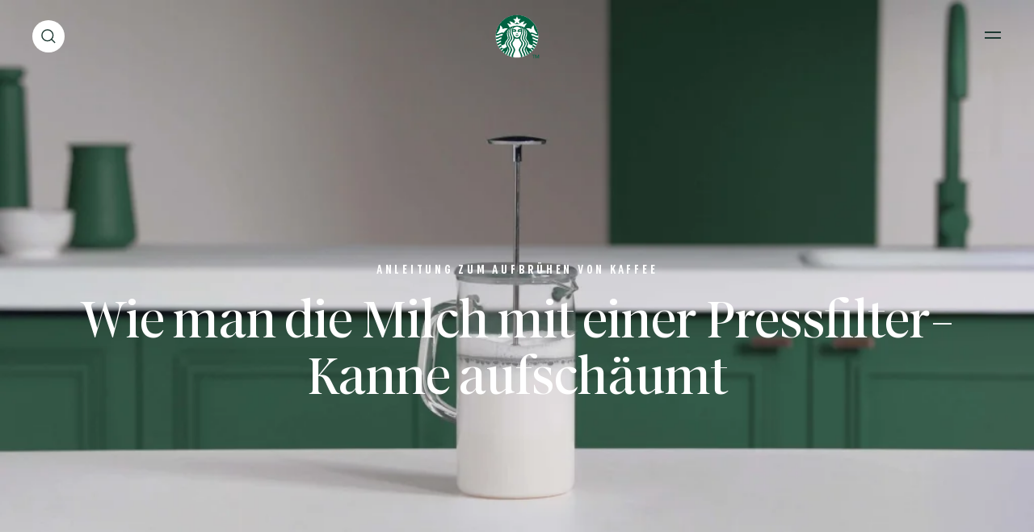

--- FILE ---
content_type: text/html; charset=UTF-8
request_url: https://www.starbucksathome.com/ch/de-ch/brewing-guide/at-home-tips/coffee-press
body_size: 27197
content:

<!DOCTYPE html>
<!-- 9fbef606107a605d69c0edbcd8029e5d-Starbucks-Starbucks -->
<html  lang="de-ch" dir="ltr" prefix="og: https://ogp.me/ns#"  class="de-ch BrewingPage breadcrumbsActivated searchRefreshEnabledPage new-localized-navigation">
  <head>
  <meta charset="utf-8" />
<script>var dataLayer_tags = {"event":"fireTags","siteInformation":{"zone":"EMENA","country":"Switzerland","business":"Beverages","brand":"Nestle","subBrand":"Starbucks","businessUnit":"Business Unit","language":"French","technology":"Drupal","conversionPageType":"Conversion Page Type","properties":"Brand","siteInformation":"Starbucks CH","siteType":"Site","digiPiID":"69991","websiteUrl":"https:\/\/www.starbucksathome.com\/ch","statusHttps":"200","propertyStatus":"live","goLiveDate":"05\/08\/2021","siteCategory":"Site Category","targetAudience":"B2C"},"pageInformation":{"pageCategory":"How to guide","pageName":"Wie man die Milch mit einer Pressfilter-Kanne aufsch\u00e4umt"},"userInformation":{"deviceType":"","gaClientID":""}};</script>
<script>window.dataLayer = window.dataLayer || []; window.dataLayer.push(dataLayer_tags);</script>
<link rel="alternate" hreflang="fr-ch" href="https://www.starbucksathome.com/ch/fr-ch/brewing-guide/at-home-tips/coffee-press" />
<link rel="alternate" hreflang="de-ch" href="https://www.starbucksathome.com/ch/de-ch/brewing-guide/at-home-tips/coffee-press" />
<link rel="alternate" hreflang="x-default" href="https://www.starbucksathome.com/ch/de-ch/brewing-guide/at-home-tips/coffee-press" />
<meta name="ps-country" content="CH" />
<meta name="ps-language" content="fr-ch, de-ch" />
<meta name="ps-key" content="4046-5f24832d34b713002f72ec3a" />
<meta name="description" content="Starbucks® Coffee | at Home Brewing guide | Wie man die Milch mit einer Pressfilter-Kanne aufschäumt | Starbucks® at Home" />
<link rel="canonical" href="https://www.starbucksathome.com/ch/de-ch/brewing-guide/at-home-tips/coffee-press" />
<meta name="robots" content="index, follow" />
<meta property="og:site_name" content="Starbucks" />
<meta property="og:type" content="How to guide" />
<meta property="og:url" content="https://www.starbucksathome.com/ch/de-ch/brewing-guide/at-home-tips/coffee-press" />
<meta property="og:title" content="Wie man die Milch mit einer Pressfilter-Kanne aufschäumt" />
<meta name="MobileOptimized" content="width" />
<meta name="HandheldFriendly" content="true" />
<meta name="viewport" content="width=device-width, initial-scale=1.0" />
<script>var evidonCookie = getCookie("_evidon_consent_cookie");
    var oldEvidonCookie = getCookie("__ric");
    function getCookie(name) {
    var value = "; " + document.cookie;
    var parts = value.split("; " + name + "=");
    if (parts.length == 2) return parts.pop().split(";").shift();}
  </script>
<style>.async-hide { opacity: 0 !important}</style>
<script>(function(a,s,y,n,c,h,i,d,e){s.className+=' '+y;h.start=1*new Date;
  h.end=i=function(){s.className=s.className.replace(RegExp(' ?'+y),'')};
  (a[n]=a[n]||[]).hide=h;setTimeout(function(){i();h.end=null},c);h.timeout=c;
  })(window,document.documentElement,'async-hide','dataLayer',4000,
  {'GTM-WZV2Q62':true});
  </script>
<script>(function (optContainerId) {
    if (typeof evidonCookie === 'undefined') {
       if (typeof oldEvidonCookie === 'undefined') {
        return;
      }
    }
    var script = document.createElement('script');
    script.src = 'https://www.googleoptimize.com/optimize.js?id=' + optContainerId;
    script.async = true;
    document.getElementsByTagName('head')[0].appendChild(script)
    })('GTM-WZV2Q62')
  </script>
<script type="application/ld+json">{
    "@context": "https://schema.org",
    "@type": "Recipe",
    "name": "Wie man die Milch mit einer Pressfilter-Kanne aufsch\u00e4umt",
    "author": {
        "@type": "Organization",
        "name": "Starbucks",
        "url": "https://starbucksathome.com/"
    },
    "publisher": {
        "@type": "Organization",
        "name": "Starbucks"
    },
    "datePublished": "2021-12-01T15:13:52+00:00",
    "dateModified": "2024-09-27T09:27:54+00:00",
    "description": "",
    "mainEntityOfPage": {
        "@type": "WebPage",
        "@id": "https://www.starbucksathome.com/node/345"
    },
    "image": "https://www.starbucksathome.com/ch/sites/default/files/2021-12/Hero_FrothWithMilk%20%281%29.jpg"
}</script>

  
    <title>Pressfilter-Kanne: Milch aufschäumen | Starbucks® at Home</title>
    <script>
      window.site_base_url = "https://www.starbucksathome.com/ch/themes/custom/starbucks";
    </script>
              
        <link rel="stylesheet" media="all" href="/ch/sites/default/files/styles/css/css_1gmZMuORBQs9mYuapL8FzNvGY8tris45iIUIU6b7uFw.css?delta=0&amp;language=de-ch&amp;theme=starbucks&amp;include=eJx1zkEKwzAMRNELOdGRzFgWTqgcG8luSU7fEgpddTN83mqS4jopwSWwwv2kKu4o4oGbCR3NKnS_JGSfkeONRQ4x6E3dWp486NPLt0OHoRj65pRtduj6k3UefSbdfZMcXGC8RfQ9Yo7GrXaVIfTHgw9YmvxwKtoSdGH38Nzl5XTvWj8HVN7pelPi" as="style" onload="this.rel=&#039;stylesheet&#039;" />
<link rel="stylesheet" media="all" href="/ch/sites/default/files/styles/css/css_WrohrJ5XK5vypPztRg_rurxpyBU3-s_7N4vStQbJsE8.css?delta=1&amp;language=de-ch&amp;theme=starbucks&amp;include=eJx1zkEKwzAMRNELOdGRzFgWTqgcG8luSU7fEgpddTN83mqS4jopwSWwwv2kKu4o4oGbCR3NKnS_JGSfkeONRQ4x6E3dWp486NPLt0OHoRj65pRtduj6k3UefSbdfZMcXGC8RfQ9Yo7GrXaVIfTHgw9YmvxwKtoSdGH38Nzl5XTvWj8HVN7pelPi" as="style" onload="this.rel=&#039;stylesheet&#039;" />

    <script type="application/json" data-drupal-selector="drupal-settings-json">{"path":{"baseUrl":"\/ch\/","pathPrefix":"de-ch\/","currentPath":"node\/345","currentPathIsAdmin":false,"isFront":false,"currentLanguage":"de-ch"},"pluralDelimiter":"\u0003","suppressDeprecationErrors":true,"ajaxPageState":{"libraries":"[base64]","theme":"starbucks","theme_token":null},"ajaxTrustedUrl":{"\/ch\/de-ch\/brewing-guide\/at-home-tips\/coffee-press":true},"gtag":{"tagId":"","consentMode":false,"otherIds":[],"events":[],"additionalConfigInfo":[]},"gtm":{"tagId":null,"settings":{"data_layer":"dataLayer","include_environment":false},"tagIds":["GTM-WZV2Q62"]},"ln_datalayer":{"data":{"module_name":"Lightnest Data Layer","module_version":"3.3.1","content_id":"345","content_name":"Wie man die Milch mit einer Pressfilter-Kanne aufsch\u00e4umt","content_type":"how_to_guide"},"events":[]},"basePath":"modules\/custom\/vote_up_down","views":{"ajax_path":"\/ch\/de-ch\/views\/ajax","ajaxViews":{"views_dom_id:e491addaf31eec0c55b129588959e59383e16f54a5fd90d9e3c98f49753aceda":{"view_name":"search","view_display_id":"block_5","view_args":"","view_path":"\/node\/345","view_base_path":null,"view_dom_id":"e491addaf31eec0c55b129588959e59383e16f54a5fd90d9e3c98f49753aceda","pager_element":0},"views_dom_id:4904fdcf1d8686f7ef1d5b09f693d444807ce3aaef9735913a1f86423b52559c":{"view_name":"search","view_display_id":"block_4","view_args":"","view_path":"\/node\/345","view_base_path":null,"view_dom_id":"4904fdcf1d8686f7ef1d5b09f693d444807ce3aaef9735913a1f86423b52559c","pager_element":0},"views_dom_id:cf3b24f4af837fc8da128a51b87e5512bfd738541b7cada050b996ed1fc83825":{"view_name":"search","view_display_id":"block_6","view_args":"","view_path":"\/node\/345","view_base_path":null,"view_dom_id":"cf3b24f4af837fc8da128a51b87e5512bfd738541b7cada050b996ed1fc83825","pager_element":0},"views_dom_id:1168d33e96b3c2deecb95fe0524d8e2a8e96c6aef2a2fe5207ffde98574a4fdc":{"view_name":"search","view_display_id":"block_3","view_args":"","view_path":"\/node\/345","view_base_path":null,"view_dom_id":"1168d33e96b3c2deecb95fe0524d8e2a8e96c6aef2a2fe5207ffde98574a4fdc","pager_element":0},"views_dom_id:1d94113b8330d9ba6395d35b7d0fa72ff7d4f9a8fcf852e25b65c18f67d9a64e":{"view_name":"search","view_display_id":"block_2","view_args":"","view_path":"\/node\/345","view_base_path":null,"view_dom_id":"1d94113b8330d9ba6395d35b7d0fa72ff7d4f9a8fcf852e25b65c18f67d9a64e","pager_element":0},"views_dom_id:08bd68b79f8879edc03dc8403d87e46e7dd2f3e0c7534140f39ea3df19e3edfa":{"view_name":"search","view_display_id":"block_1","view_args":"","view_path":"\/node\/345","view_base_path":null,"view_dom_id":"08bd68b79f8879edc03dc8403d87e46e7dd2f3e0c7534140f39ea3df19e3edfa","pager_element":0}}},"search_api_autocomplete":{"search":{"auto_submit":true,"min_length":3}},"ajax":[],"user":{"uid":0,"permissionsHash":"663473e701c6871fe11cd1562f7ec63a10172719fd70112792f8d2d86db747e5"}}</script>
<script src="/ch/core/misc/drupalSettingsLoader.js?v=10.4.8" defer="defer"></script>
<script src="/ch/modules/contrib/google_tag/js/gtag.js?t8uwjh" defer="defer"></script>
<script src="/ch/modules/contrib/google_tag/js/gtm.js?t8uwjh" defer="defer"></script>
<script src="/ch/modules/contrib/ln_datalayer/js/isMobile.min.js?t8uwjh" defer="defer"></script>
<script src="/ch/modules/contrib/ln_datalayer/js/ln_datalayer.js?t8uwjh" defer="defer"></script>

    <script> (function() {
  document.querySelectorAll('link[rel="preload"][as="style"]').forEach(link => {
    link.addEventListener('load', () => {
      link.rel = 'stylesheet';
    });
  });
})();</script>

      <link rel="preload" as="font" href="https://www.starbucksathome.com/ch/themes/custom/starbucks/UI/build/fonts/11f4tg_.woff2" type="font/woff2" crossorigin="anonymous">
      <link rel="preload" as="font" href="https://www.starbucksathome.com/ch/themes/custom/starbucks/UI/build/fonts/22OJvk4.woff2" type="font/woff2" crossorigin="anonymous">
      <link rel="preload" as="font" href="https://www.starbucksathome.com/ch/themes/custom/starbucks/UI/build/fonts/3rh3XrM.woff2" type="font/woff2" crossorigin="anonymous">

            

    <style>.section-header-main{display:-webkit-box;display:-ms-flexbox;display:flex;-webkit-box-align:center;-ms-flex-align:center;align-items:center;position:relative;margin:1.875rem 0}@media print,screen and (min-width:48em){.section-header-main{margin:40px 0}}.section-header-main ul{width:50%}.section-header-main ul li{display:inline-block;margin-right:15px;font-size:16px;line-height:19px;letter-spacing:.025em;}@media screen and (min-width:90em){.section-header-main ul li{font-size:1.111vw;line-height:1.319vw}}@media screen and (min-width:137.5em){.section-header-main ul li{font-size:24.442px;line-height:29px}}.section-header-main ul li:last-of-type{margin:0}.section-header-main #headermenu{width:2.25rem;height:1.4375rem;position:relative;bottom:.625rem;margin-top:23px;-webkit-transform:rotate(0);transform:rotate(0);-webkit-transition:.5s ease-in-out;transition:.5s ease-in-out;cursor:pointer}.section-header-main .menu-icon__hamburger{-webkit-align-self:center;-ms-flex-item-align:center;align-self:center;display:inline-block;margin:0 .0625rem 0 0}.section-header-main .menu-icon__hamburger span{display:block;height:.1875rem;width:70%;border-radius:.5625rem;opacity:1;left:0;-webkit-transform:rotate(0);transform:rotate(0);-webkit-transition:.5s ease-in-out;transition:.5s ease-in-out;margin-bottom:.375rem}.section-header-main img{display:inline-block;height:50px;width:50px;position:absolute;left:50%;-webkit-transform:translateX(-50%);transform:translateX(-50%);background-image:url(/logo/logo1.png);background-repeat:no-repeat;background-size:50px 50px}@media screen and (min-width:137.5em){.section-header-main img{height:70px;width:70px;background-size:69px 69px}}.section-header-main ul.search{display:inline-block;width:50%;position:absolute;right:0;text-align:right;top:10px}.section-header-main ul.search li.search-label{display:inline-block;margin-left:auto;margin-right:0;font-size:16px;line-height:19px;letter-spacing:.025em;}@media screen and (min-width:93.75em){.section-header-main ul.search li.search-label{font-size:1.111vw;line-height:1.319vw}}.section-header-main ul.search li.search-label span{display:inline-block;margin-left:1.5625rem}</style>
       <style>
      .async-hide{  opacity: 1 !important;}
    </style>
         <script>
    (function () {
      try {
        if (top === self || top.location.hostname === self.location.hostname) {
          return;
        }
      }
      catch (e) {
        return;
      }

      var css = document.createElement('link');
      css.rel = 'stylesheet';
      css.type = 'text/css';
      css.id = 'seckit-clickjacking-no-body';
      css.href = '/ch/modules/contrib/seckit/css/seckit.no_body.css';
      document.head.appendChild(css);
    })();
    </script>

    <!-- stop SecKit protection -->
    <noscript>
    <link type="text/css" rel="stylesheet" id="seckit-clickjacking-noscript-tag" media="all" href="/ch/modules/contrib/seckit/css/seckit.noscript_tag.css" />
    <div id="seckit-noscript-tag">
      Sorry, you need to enable JavaScript to visit this website.
    </div>
    </noscript></head>

    <body class="de-ch BrewingPage breadcrumbsActivated searchRefreshEnabledPage new-localized-navigation">
                              <noscript><iframe src="https://www.googletagmanager.com/ns.html?id=GTM-WZV2Q62"
                  height="0" width="0" style="display:none;visibility:hidden"></iframe></noscript>

          <div class="dialog-off-canvas-main-canvas" data-off-canvas-main-canvas>
    
  

<div data-drupal-messages-fallback class="hidden"></div>	<nav class="navigation">
		<section class="grid-container sbx-header is-top center-aligned dark-theme no-margin no-padding use-secondary-logo sbx-header-new-global-nav-menus    refreshSearchHeader   easyNavigationSetup ">
						
			<div class='sbx-header-dark-overlay show-for-xlarge'></div>
			<div class='sbx-header-light-overlay js-header-light-overlay show-for-xlarge'></div>
			<div class="maxwidth-wrapper">
				<div class="grid-x">
					<div class="cell small-12 sbx-header-main">
											<ul class="show-for-xlarge sbx-header-main-menu  four-menu-items  ">
															<li class="shop">
									<a href="/ch/de-ch/produkte"  role="button" data-id="shop" class="sbx-btn text-link shop " >Entdecke die Produkte</a>
																			<div class="sbx-header-sub-menu shop  hasPromoCarousel ">
											<div class="sbx-header-sub-menu-wrapper">
												<ul class="sbx-header-sub-menu-list shop  " data-id="shop" >
																											<li class="cell small-12   ">
															<a href="/ch/de-ch/produkte" class=" shop-submenu-0  hasL3Sibling " target="_parent">
																																<div class="img js-hover-load " data-img-src="https://www.starbucksathome.com/ch/sites/default/files/styles/recipe_recommendation/public/menu_icons/SBUX_Website_WB_longShadow_BlondeEspresso_0.png?itok=OyjE7Fgu"  data-img-alt="Kaffees für zu Hause"></div>
																																<div class="description">
																																			<span class="title " >Kaffees für zu Hause</span>
																																																		</div>
															</a>
																																															<div class="level3 hide navLevel   link-style  ">
  <div class="level3ItemsBlock">
    <ul class="level3Items ">
              <li class="redirect-link newNavItemWidth  recipe-style-large       ">
           
            <a href="/ch/de-ch/produkte" class="    capsText "  target="_parent"  title="Alle Kaffees">Alle Kaffees</a>
                  </li>
              <li class="expandable-link newNavItemWidth  recipe-style-large   default      ">
                      <a role="button" tabindex="0" class="capsText  default ">
              <span class="title option-title">
                Format
              </span>
            </a>
                                        <div class="level4 navLevel  coffee-format-wrapper    image_link  hide-scrollbars">
  <ul class="level4Items  coffee-format ">
          <li class="image_link_item newNavItemWidth   ">
                    <a href="https://www.starbucksathome.com/ch/de-ch/produkte/kaffeebohnen"  target="_parent"  title="Ganze Kaffeebohnen" class="">
              <div class="img">
                <img data-src="https://www.starbucksathome.com/ch/sites/default/files/2021-01/SBUX%20Icons_Outlines_Whole%20Bean.svg" class="lazyload" alt="Ganze Kaffeebohnen"/>
              </div>
              <div class="description">
                <span class="image-title body2">Ganze Kaffeebohnen</span>
              </div>
            </a>
              </li>
          <li class="image_link_item newNavItemWidth   ">
                    <a href="https://www.starbucksathome.com/ch/de-ch/produkte/loslichen-kaffeegetranke"  target="_parent"  title="Starbucks® Premium Instant Getränke" class="">
              <div class="img">
                <img data-src="https://www.starbucksathome.com/ch/sites/default/files/2021-01/SBUX%20Icons_Outlines_Premium%20Instant%20Coffee.svg" class="lazyload" alt="Starbucks® Premium Instant Getränke"/>
              </div>
              <div class="description">
                <span class="image-title body2">Starbucks<sup>®</sup> Premium Instant Getränke</span>
              </div>
            </a>
              </li>
          <li class="image_link_item newNavItemWidth   ">
                    <a href="https://www.starbucksathome.com/ch/de-ch/produkte/starbucks-nescafe-dolce-gusto"  target="_parent"  title="Starbucks® by NESCAFÉ® Dolce Gusto®" class="">
              <div class="img">
                <img data-src="https://www.starbucksathome.com/ch/sites/default/files/2021-03/SBUX%20Icon%20Creation_Wave%201_Shapes_V2_Nescafe%20Dolce%20Gusto%20Pod_3.svg" class="lazyload" alt="Starbucks® by NESCAFÉ® Dolce Gusto®"/>
              </div>
              <div class="description">
                <span class="image-title body2">Starbucks<sup>®</sup> by NESCAFÉ<sup>®</sup> Dolce Gusto<sup>®</sup></span>
              </div>
            </a>
              </li>
          <li class="image_link_item newNavItemWidth   ">
                    <a href="https://www.starbucksathome.com/ch/de-ch/produkte/starbucks-nespresso"  target="_parent"  title="Starbucks® by Nespresso®" class="">
              <div class="img">
                <img data-src="https://www.starbucksathome.com/ch/sites/default/files/2021-01/SBUX%20Icons_Outlines_Starbucks%20by%20Nespresso.svg" class="lazyload" alt="Starbucks® by Nespresso®"/>
              </div>
              <div class="description">
                <span class="image-title body2">Starbucks<sup>®</sup> by Nespresso<sup>®</sup></span>
              </div>
            </a>
              </li>
      </ul>
</div>                              </li>
              <li class="expandable-link newNavItemWidth  recipe-style-large       ">
                      <a role="button" tabindex="0" class="capsText ">
              <span class="title option-title">
                Röstprofile
              </span>
            </a>
                                        <div class="level4 navLevel  roast-type-wrapper    image_link  hide-scrollbars">
  <ul class="level4Items  roast-type ">
          <li class="info-block newNavItemWidth   hide-for-small show-for-xlarge-only  ">
                  <div class="info-block-holder ">
            <span class="title option-title subheader2">
              Finde deine Röstung
            </span>
            <p class="body2 description">Lerne mehr über unsere Röstungen und finde die für dich perfekte Röstung.</p>
            <a href="/ch/de-ch/kampagne/rostprofile" title="Entdecke"  target = "_parent" > Entdecke </a>
          </div>
                </li>
          <li class="image_link_item newNavItemWidth   ">
                    <a href="https://www.starbucksathome.com/ch/de-ch/produkte/dark-roast"  target="_parent"  title="Dark Roast" class="">
              <div class="img">
                <img data-src="https://www.starbucksathome.com/ch/sites/default/files/2021-02/SBUX%20Icon%20Creation_Wave%201_Shapes_V2_Dark%20Roast.svg" class="lazyload" alt="Dark Roast"/>
              </div>
              <div class="description">
                <span class="image-title body2">Dark Roast</span>
              </div>
            </a>
              </li>
          <li class="image_link_item newNavItemWidth   ">
                    <a href="https://www.starbucksathome.com/ch/de-ch/produkte/medium-roast"  target="_parent"  title="Medium Roast" class="">
              <div class="img">
                <img data-src="https://www.starbucksathome.com/ch/sites/default/files/2021-02/SBUX%20Icon%20Creation_Wave%201_Shapes_V2_Medium%20Roast_0.svg" class="lazyload" alt="Medium Roast"/>
              </div>
              <div class="description">
                <span class="image-title body2">Medium Roast</span>
              </div>
            </a>
              </li>
          <li class="image_link_item newNavItemWidth   ">
                    <a href="https://www.starbucksathome.com/ch/de-ch/produkte/blonde-roast"  target="_parent"  title="Starbucks® Blonde Roast" class="">
              <div class="img">
                <img data-src="https://www.starbucksathome.com/ch/sites/default/files/2021-02/SBUX%20Icon%20Creation_Wave%201_Shapes_V2_Blonde%20Roast_1.svg" class="lazyload" alt="Starbucks® Blonde Roast"/>
              </div>
              <div class="description">
                <span class="image-title body2">Starbucks<sup>®</sup> Blonde Roast</span>
              </div>
            </a>
              </li>
          <li class="info-block newNavItemWidth  hide-for-xlarge   ">
                  <div class="info-block-holder ">
            <span class="title option-title subheader2">
              Finde deine Röstung
            </span>
            <p class="body2 description">Lerne mehr über unsere Röstungen und finde die für dich perfekte Röstung.</p>
            <a href="/ch/de-ch/kampagne/rostprofile" title="Entdecke"  target = "_parent" > Entdecke </a>
          </div>
                </li>
      </ul>
</div>                              </li>
              <li class="expandable-link newNavItemWidth  recipe-style-large       ">
                      <a role="button" tabindex="0" class="capsText ">
              <span class="title option-title">
                Herkunft
              </span>
            </a>
                                        <div class="level4 navLevel  coffee-origin-wrapper    image_link  hide-scrollbars">
  <ul class="level4Items  coffee-origin ">
          <li class="image_link_item newNavItemWidth   ">
                    <a href="https://www.starbucksathome.com/ch/de-ch/produkte/latin-america"  target="_parent"  title="Kaffee aus Lateinamerika" class="">
              <div class="img">
                <img data-src="https://www.starbucksathome.com/ch/sites/default/files/2021-01/SBUX%20Icons_Outlines_Latina%20America_0.svg" class="lazyload" alt="Kaffee aus Lateinamerika"/>
              </div>
              <div class="description">
                <span class="image-title body2">Kaffee aus Lateinamerika</span>
              </div>
            </a>
              </li>
      </ul>
</div>                              </li>
        
    </ul>
  </div>
  
</div>
																													</li>
																									</ul>
																																						<div class="promo_carousel_nav">
  <div class="promo-carousel-wrapper">
    <div class="promo-carousel-holder sbx-slick">
              <div class="promoSlide ">
          <div class="promoSlideHolder  showGradient ">
            <div class="image-holder">
              <picture>
                <source media="(min-width: 1440px)" data-srcset='https://www.starbucksathome.com/ch/sites/default/files/styles/promo_carousel_xlarge/public/2025-02/Ristretto%20Activation%20-%20Navigation%20-%20Feature%20Highlight-%20DESKTOP_960x560.jpg?h=bbb2c827&amp;itok=Gk0eqxhQ'>
                <source media="(min-width: 1024px)" data-srcset='https://www.starbucksathome.com/ch/sites/default/files/styles/promo_carousel_large/public/2025-02/Ristretto%20Activation%20-%20Navigation%20-%20Feature%20Highlight%20-%20MOBILE_928x382.jpg?h=c20c7819&amp;itok=gkrvEXyX'>
                <source media="(min-width: 768px)" data-srcset='https://www.starbucksathome.com/ch/sites/default/files/styles/promo_carousel_medium/public/2025-02/Ristretto%20Activation%20-%20Navigation%20-%20Feature%20Highlight%20-%20MOBILE_928x382.jpg?h=c20c7819&amp;itok=wB7-uLUA'>
                <source media="(min-width: 0px)" data-srcset='https://www.starbucksathome.com/ch/sites/default/files/styles/promo_carousel_small/public/2025-02/Ristretto%20Activation%20-%20Navigation%20-%20Feature%20Highlight%20-%20MOBILE_928x382.jpg?h=c20c7819&amp;itok=-YdispSH'>
                <img class="lazyload" src="[data-uri]" data-src="[data-uri]" alt="Erlebe die vollmundige Intensität eines Ristretto Shots"/>
              </picture>
            </div>
            <div class="text-holder">
              <div class="title h5 show-for-medium">
                                  Erlebe die vollmundige Intensität eines Ristretto Shots
                              </div>
              <div class="title heading6 show-for-small-only">
                                  Erlebe die vollmundige Intensität eines Ristretto Shots
                              </div>
                              <a href="/ch/de-ch/ristretto" class="redirect" title="Mehr erfahren"  target= "_parent"  >Mehr erfahren</a>
                              
            </div>
          </div>
        </div>
              <div class="promoSlide ">
          <div class="promoSlideHolder  showGradient ">
            <div class="image-holder">
              <picture>
                <source media="(min-width: 1440px)" data-srcset='https://www.starbucksathome.com/ch/sites/default/files/styles/promo_carousel_xlarge/public/2024-09/CH_ch_SBX_SPI_ECOM_Visuals-Adaptation_Part-2_HeaderMenu_240826_1.jpg?h=bbb2c827&amp;itok=tXdRtgWV'>
                <source media="(min-width: 1024px)" data-srcset='https://www.starbucksathome.com/ch/sites/default/files/styles/promo_carousel_large/public/2024-09/CH_ch_SBX_SPI_ECOM_Visuals-Adaptation_Part-2_HeaderMenu_240826_1.jpg?h=bbb2c827&amp;itok=G4PZ7Q_n'>
                <source media="(min-width: 768px)" data-srcset='https://www.starbucksathome.com/ch/sites/default/files/styles/promo_carousel_medium/public/2024-09/CH_ch_SBX_SPI_ECOM_Visuals-Adaptation_Part-2_HeaderMenu_240826_1.jpg?h=bbb2c827&amp;itok=xFtv26s2'>
                <source media="(min-width: 0px)" data-srcset='https://www.starbucksathome.com/ch/sites/default/files/styles/promo_carousel_small/public/2024-09/CH_ch_SBX_SPI_ECOM_Visuals-Adaptation_Part-2_HeaderMenu_240826_1.jpg?h=bbb2c827&amp;itok=8qVufuQw'>
                <img class="lazyload" src="[data-uri]" data-src="[data-uri]" alt="Ein perfekter Match für deinen perfekten Moment"/>
              </picture>
            </div>
            <div class="text-holder">
              <div class="title h5 show-for-medium">
                                  Ein perfekter Match für deinen perfekten Moment
                              </div>
              <div class="title heading6 show-for-small-only">
                                  Ein perfekter Match für deinen perfekten Moment
                              </div>
                              <a href="/ch/de-ch/premium-instant-getranke" class="redirect" title="Finde deinen heute"  target= "_parent"  >Finde deinen heute</a>
                              
            </div>
          </div>
        </div>
              <div class="promoSlide ">
          <div class="promoSlideHolder  showGradient ">
            <div class="image-holder">
              <picture>
                <source media="(min-width: 1440px)" data-srcset='https://www.starbucksathome.com/ch/sites/default/files/styles/promo_carousel_xlarge/public/2024-03/CH_en_SBX_NESP_TQ_Navigation_Desktop_960x560px_240326_1_1711623318511.jpg?h=bbb2c827&amp;itok=doHZ-A5h'>
                <source media="(min-width: 1024px)" data-srcset='https://www.starbucksathome.com/ch/sites/default/files/styles/promo_carousel_large/public/2024-03/CH_en_SBX_NESP_TQ_Navigation_Tablet_928x382px_240326_1_1711623318511.jpg?h=c20c7819&amp;itok=EiSJYueM'>
                <source media="(min-width: 768px)" data-srcset='https://www.starbucksathome.com/ch/sites/default/files/styles/promo_carousel_medium/public/2024-03/CH_en_SBX_NESP_TQ_Navigation_Tablet_928x382px_240326_1_1711623318511.jpg?h=c20c7819&amp;itok=RvBHZvmE'>
                <source media="(min-width: 0px)" data-srcset='https://www.starbucksathome.com/ch/sites/default/files/styles/promo_carousel_small/public/2024-03/CH_en_SBX_NESP_TQ_Navigation_Tablet_928x382px_240326_1_1711623318511.jpg?h=c20c7819&amp;itok=a57-PJwn'>
                <img class="lazyload" src="[data-uri]" data-src="[data-uri]" alt="It&#039;s more than coffee, it&#039;s Starbucks&lt;sup&gt;®&lt;/sup&gt; by Nespresso&lt;sup&gt;®&lt;/sup&gt;"/>
              </picture>
            </div>
            <div class="text-holder">
              <div class="title h5 show-for-medium">
                                  It's more than coffee, it's Starbucks<sup>®</sup> by Nespresso<sup>®</sup>
                              </div>
              <div class="title heading6 show-for-small-only">
                                  It's more than coffee, it's Starbucks<sup>®</sup> by Nespresso<sup>®</sup>
                              </div>
                              <a href="/ch/de-ch/starbucks-by-nespresso-kaffee" class="redirect" title="Jetzt entdecken"  target= "_parent"  >Jetzt entdecken</a>
                              
            </div>
          </div>
        </div>
              <div class="promoSlide ">
          <div class="promoSlideHolder  showGradient ">
            <div class="image-holder">
              <picture>
                <source media="(min-width: 1440px)" data-srcset='https://www.starbucksathome.com/ch/sites/default/files/styles/promo_carousel_xlarge/public/2024-12/GR_gr_SBX_NESP_FLAV_ECOM_Homepage_Teaser_2880by1440px_240105_1.jpg?h=3c06853f&amp;itok=fsc7VQVG'>
                <source media="(min-width: 1024px)" data-srcset='https://www.starbucksathome.com/ch/sites/default/files/styles/promo_carousel_large/public/2024-12/GR_gr_SBX_NESP_FLAV_ECOM_Homepage_Teaser_2880by1440px_240105_1.jpg?h=3c06853f&amp;itok=_6NKEa-I'>
                <source media="(min-width: 768px)" data-srcset='https://www.starbucksathome.com/ch/sites/default/files/styles/promo_carousel_medium/public/2024-12/GR_gr_SBX_NESP_FLAV_ECOM_Homepage_Teaser_2880by1440px_240105_1.jpg?h=3c06853f&amp;itok=neQ-Gpt4'>
                <source media="(min-width: 0px)" data-srcset='https://www.starbucksathome.com/ch/sites/default/files/styles/promo_carousel_small/public/2024-12/GR_gr_SBX_NESP_FLAV_ECOM_Homepage_Teaser_2880by1440px_240105_1.jpg?h=3c06853f&amp;itok=_7ZsBQXv'>
                <img class="lazyload" src="[data-uri]" data-src="[data-uri]" alt="Geniesse unsere neuen flavoured Coffees"/>
              </picture>
            </div>
            <div class="text-holder">
              <div class="title h5 show-for-medium">
                                  Geniesse unsere neuen flavoured Coffees
                              </div>
              <div class="title heading6 show-for-small-only">
                                  Geniesse unsere neuen flavoured Coffees
                              </div>
                              <a href="/ch/de-ch/kampagne/nespresso-flavoured-coffee" class="redirect" title="Mehr erfahren"  target= "_parent"  >Mehr erfahren</a>
                              
            </div>
          </div>
        </div>
          </div>
    <div class="slick-controls-block" >
        <div class="generic-slick-dots sbx-slick-dots-controls animate-enter-fade animate-delay-5"></div>
    </div>
  </div>
</div>																							</div>
										</div>
																	</li>
															<li class="recipes">
									<a href="/ch/de-ch/rezepte"  role="button" data-id="recipes" class="sbx-btn text-link recipes " >Zu Hause zubereiten</a>
																			<div class="sbx-header-sub-menu recipes ">
											<div class="sbx-header-sub-menu-wrapper">
												<ul class="sbx-header-sub-menu-list recipes  " data-id="recipes" >
																											<li class="cell small-12   ">
															<a href="/ch/de-ch/rezepte" class=" recipes-submenu-0  hasL3Sibling " target="_parent">
																																<div class="img js-hover-load " data-img-src="https://www.starbucksathome.com/ch/sites/default/files/styles/recipe_recommendation/public/menu_icons/11_LATTE_MACCHIATO_1.png?itok=qJnKGrJo"  data-img-alt="Rezepte entdecken"></div>
																																<div class="description">
																																			<span class="title " >Rezepte entdecken</span>
																																																		</div>
															</a>
																																															<div class="level3 hide navLevel   image_link   recipe-style ">
  <div class="level3ItemsBlock">
    <ul class="level3Items ">
              <li class="image_link_item newNavItemWidth  recipe-style-large      recipe-style   ">
                      <a href="/ch/de-ch/rezepte/rezepte-heisse-kaffeegetranke"  target="_parent"  title="Heisse Getränke" class="">
              <div class="img">
                <img data-src="https://www.starbucksathome.com/ch/sites/default/files/menu_icons/STARBUCKS-SBU-NAVIGATION_2023-WEBSITE_SUBCATEGORY%20ICON_MAKE%20IT%20AT%20HOME_HOT_GREEN-195x125.svg" class="lazyload" alt="Heisse Getränke"/>
              </div>
              <span class="image-title body2">Heisse Getränke</span>
            </a>
                  </li>
              <li class="image_link_item newNavItemWidth  recipe-style-large      recipe-style   ">
                      <a href="/ch/de-ch/rezepte/kalte-kaffeerezepte"  target="_parent"  title="Eiskaffee " class="">
              <div class="img">
                <img data-src="https://www.starbucksathome.com/ch/sites/default/files/menu_icons/STARBUCKS-SBU-NAVIGATION_2023-WEBSITE_SUBCATEGORY%20ICON_MAKE%20IT%20AT%20HOME_COLD_GREEN-195x125.svg" class="lazyload" alt="Eiskaffee "/>
              </div>
              <span class="image-title body2">Eiskaffee </span>
            </a>
                  </li>
              <li class="image_link_item newNavItemWidth  recipe-style-large      recipe-style   ">
                      <a href="/ch/de-ch/rezepte/espresso-rezepte"  target="_parent"  title="Espresso" class="">
              <div class="img">
                <img data-src="https://www.starbucksathome.com/ch/sites/default/files/menu_icons/STARBUCKS-SBU-NAVIGATION_2023-WEBSITE_SUBCATEGORY%20ICON_MAKE%20IT%20AT%20HOME_ESPRESSO%20BASED_GREEN-195x125.svg" class="lazyload" alt="Espresso"/>
              </div>
              <span class="image-title body2">Espresso</span>
            </a>
                  </li>
              <li class="image_link_item newNavItemWidth  recipe-style-large      recipe-style   ">
                      <a href="/ch/de-ch/rezepte/inspiriert-vom-coffee-shop"  target="_parent"  title="Vom Coffeeshop" class="">
              <div class="img">
                <img data-src="https://www.starbucksathome.com/ch/sites/default/files/menu_icons/STARBUCKS-SBU-NAVIGATION_2023-WEBSITE_SUBCATEGORY%20ICON_MAKE%20IT%20AT%20HOME_CAFE%20INSPIRED_GREEN-195x125.svg" class="lazyload" alt="Vom Coffeeshop"/>
              </div>
              <span class="image-title body2">Vom Coffeeshop</span>
            </a>
                  </li>
              <li class="redirect-link newNavItemWidth  recipe-style-large      recipe-style   explore_link  ">
           
            <a href="/ch/de-ch/rezepte" class="    explore_link_item body2 "  target="_parent"  title="Mehr entdecken">Mehr entdecken</a>
                  </li>
        
    </ul>
  </div>
  
</div>
																													</li>
																											<li class="cell small-12   ">
															<a href="/ch/de-ch/brewing-guide" class=" recipes-submenu-1 " target="_parent">
																																<div class="img js-hover-load " data-img-src="https://www.starbucksathome.com/ch/sites/default/files/styles/recipe_recommendation/public/menu_icons/Cold%20Brew_Photo%20Icon.png?itok=GShHqXRv"  data-img-alt="Anleitung zum Aufbrühen von Kaffee und Tipps"></div>
																																<div class="description">
																																			<span class="title " >Anleitung zum Aufbrühen von Kaffee und Tipps</span>
																																																				<span class="desc">Hast du dich schon einmal gefragt, wie man den perfekten...</span>
																																	</div>
															</a>
																													</li>
																											<li class="cell small-12   ">
															<a href="/ch/de-ch/iced-coffee" class=" recipes-submenu-2 " target="_parent">
																																<div class="img js-hover-load " data-img-src="https://www.starbucksathome.com/ch/sites/default/files/styles/recipe_recommendation/public/menu_icons/STARBUCKS-SBU-SBUX_Nespresso%20Flavours_2023-Website_Recipes-Still_IcedCappuccino_LS-1842x1542.png?itok=H8c4NCsC"  data-img-alt="Iced Coffee Zuhause"></div>
																																<div class="description">
																																			<span class="title " >Iced Coffee Zuhause</span>
																																																				<span class="desc">Bereite dir deinen eigenen erfrischend leckeren Treat zu.</span>
																																	</div>
															</a>
																													</li>
																									</ul>
																							</div>
										</div>
																	</li>
															<li class="story">
									<a href="/ch/de-ch/geschichte"  role="button" data-id="story" class="sbx-btn text-link story " >Mehr erfahren</a>
																			<div class="sbx-header-sub-menu story  hasPromoCarousel ">
											<div class="sbx-header-sub-menu-wrapper">
												<ul class="sbx-header-sub-menu-list story  " data-id="story" >
																											<li class="cell small-12    full-width-submenu ">
															<a href="/ch/de-ch/geschichte" class=" full-width-submenu story-submenu-0 " target="_parent">
																																<div class="description">
																																			<span class="title " >Alle Artikel anzeigen</span>
																																																		</div>
															</a>
																													</li>
																											<li class="cell small-12    full-width-submenu ">
															<a href="/ch/de-ch/geschichte/uber-uns" class=" full-width-submenu story-submenu-1 " target="_parent">
																																<div class="description">
																																			<span class="title " >Über uns</span>
																																																				<span class="desc">Entdecke was Starbucks<sup>®</sup> so besonders macht -...</span>
																																	</div>
															</a>
																													</li>
																											<li class="cell small-12    full-width-submenu ">
															<a href="/ch/de-ch/geschichte/woher-kommt-der-kaffee" class=" full-width-submenu story-submenu-2 " target="_parent">
																																<div class="description">
																																			<span class="title " >Woher kommt der Kaffee?</span>
																																																				<span class="desc">Die Herkunft eines Kaffees beeinflusst seinen Geschmack...</span>
																																	</div>
															</a>
																													</li>
																											<li class="cell small-12    full-width-submenu ">
															<a href="/ch/de-ch/geschichte/kaffee-verkostung" class=" full-width-submenu story-submenu-3 " target="_parent">
																																<div class="description">
																																			<span class="title " >Wie man seinen Kaffee verkostet</span>
																																																				<span class="desc">Es ist eine Kunst, zu Entschleunigen und den Kaffee...</span>
																																	</div>
															</a>
																													</li>
																									</ul>
																																						<div class="promo_carousel_nav">
  <div class="promo-carousel-wrapper">
    <div class="promo-carousel-holder sbx-slick">
              <div class="promoSlide ">
          <div class="promoSlideHolder  showGradient ">
            <div class="image-holder">
              <picture>
                <source media="(min-width: 1440px)" data-srcset='https://www.starbucksathome.com/ch/sites/default/files/styles/promo_carousel_xlarge/public/2023-10/STARBUCKS-SBU-NAVIGATION_2023-WEBSITE_FEATURE%20MODULE_DESKTOP_LEARN%20ABOUT%20COFFEE-480x280_1.png?h=e803771a&amp;itok=_D8jjens'>
                <source media="(min-width: 1024px)" data-srcset='https://www.starbucksathome.com/ch/sites/default/files/styles/promo_carousel_large/public/2023-10/STARBUCKS-SBU-NAVIGATION_2023-WEBSITE_FEATURE%20MODULE_TABLET_LEARN%20ABOUT%20COFFEE-464x191_1.png?h=8859a50d&amp;itok=j4hsbd6y'>
                <source media="(min-width: 768px)" data-srcset='https://www.starbucksathome.com/ch/sites/default/files/styles/promo_carousel_medium/public/2023-10/STARBUCKS-SBU-NAVIGATION_2023-WEBSITE_FEATURE%20MODULE_TABLET_LEARN%20ABOUT%20COFFEE-464x191_1.png?h=8859a50d&amp;itok=f1kRP_TN'>
                <source media="(min-width: 0px)" data-srcset='https://www.starbucksathome.com/ch/sites/default/files/styles/promo_carousel_small/public/2023-10/STARBUCKS-SBU-NAVIGATION_2023-WEBSITE_FEATURE%20MODULE_TABLET_LEARN%20ABOUT%20COFFEE-464x191_1.png?h=8859a50d&amp;itok=Jig40XNH'>
                <img class="lazyload" src="[data-uri]" data-src="[data-uri]" alt="Über uns"/>
              </picture>
            </div>
            <div class="text-holder">
              <div class="title h5 show-for-medium">
                                  Über uns
                              </div>
              <div class="title heading6 show-for-small-only">
                                  Über uns
                              </div>
                              <a href="/ch/de-ch/geschichte/uber-uns" class="redirect" title="Lese die Geschichte"  target= "_parent"  >Lese die Geschichte</a>
                              
            </div>
          </div>
        </div>
          </div>
    <div class="slick-controls-block" >
        <div class="generic-slick-dots sbx-slick-dots-controls animate-enter-fade animate-delay-5"></div>
    </div>
  </div>
</div>																							</div>
										</div>
																	</li>
															<li class="recycling">
									<a href="/ch/de-ch/kampagne/recyceln"  role="button" data-id="recycling" class="sbx-btn text-link recycling  no-sub-menu " >Recycling</a>
																	</li>
													</ul>


						<div class="logo  refreshSearchLogo ">
							<a class="logo-link" href="https://www.starbucksathome.com/ch/de-ch"  title="" >
								<img src="https://www.starbucksathome.com/ch/sites/default/files/2021-03/logo_global_new.svg" alt="Starbucks® at Home" class="primary-logo">
																	<img src="https://www.starbucksathome.com/ch/sites/default/files/2021-03/logo_global_new.svg" alt="Starbucks® at Home" class="secondary-logo ">
															</a>
						</div>
																										<!--Global Desktop Buy Now Header Button Starts !-->
								<div class="searchRefreshBuyWrapper hide-for-small show-for-xlarge-only ">
																	</div>
								<!--Global Desktop Buy Now Header Button ENDS !-->
														<ul class="search  refreshSearchWrapper ">
								<li class="search-label hide-for-small-only js-search    refresh-search-label ">

																			<div class="refresh-search-logo-wrapper">
																			<span ></span>
																			</div>
									
																		<a href="#" class="search-label show-for-xlarge" title=Suchen>Suchen
									</a>
																	</li>
								<li class="search-label show-for-small-only hide-for-medium js-search   refresh-search-label-mobile ">
									<span></span>
								</li>
							</ul>
							
																					<div class="show-for-xlarge lang-select-icon" role="button" tabindex="0" aria-label="Language Selector">
															</div>
																			<a tabindex="0" class="toggle toggle-menu menu-icon__hamburger white hide-for-xlarge" data-aria-label-open-menu="Open Main Menu" data-aria-label-close-menu="Close Main Menu" id="headermenu" role="button" aria-expanded="false" aria-label="Open Main Menu">
							<span></span>
							<span></span>
							<span class="show-for-sr" aria-hidden="true">Open Main Menu</span>
						</a>

													<button class="theme-toggle" aria-pressed="false" title=Contrast><span><span class="sr-only">Contrast</span></span></button>
											</div>
					<div aria-hidden="false" class="small-12 offcanvas-full-screen background--white is-hidden">
						<div class="offcanvas-full-screen-inner">
							<div class="close-btn">
								<a title="menu close" href="javascript:void(0);" class="top-bar-title toggle-menu menu-icon__hamburger">
									<span></span>
									<span></span>
								</a>
							</div>
						</div>
					</div>
				</div>
															      <div class="reveal-overlay sbx-overlay js-search-overlay">
    <div class="js-sbx-overlay sbx-right-overlay" role="dialog" aria-hidden="false" data-reveal="0d5x6l-reveal" tabindex="-1" style="top: 44px;">
        <span class="sbx-overlay-close js-overlay-close" onclick=""></span>
        <div class="sbx-overlay__content-wrapper sbx-search-story-wrapper  sbx-search-story-wrapper-refresh ">
            <div class="js-search-form grid-container">
                <section class="sbx-search-story  sbx-search-story-refresh ">
                                        <div class="sbx-search-story-form js-search-story-form">        
                        <div class="grid-x">
                            <div class="cell small-12 large-offset-1  large-10 xlarge-8 xlarge-offset-2 ">            
                                <div class="sbx-search-story-form-wrapper  refreshOverlaySearchBarWrapper "><div class="views-element-container">        <div class="view view-search view-id-search view-display-id-block_1 js-view-dom-id-08bd68b79f8879edc03dc8403d87e46e7dd2f3e0c7534140f39ea3df19e3edfa">
      
            
                    <section class="grid-container sbx-views-filters no-margin-from-bottom">
        <div class="grid-x">
            <div class="cell small-12">
                <div class="view-filters">
                <form class="views-exposed-form" data-drupal-selector="views-exposed-form-search-block-1" action="/ch/de-ch/brewing-guide/at-home-tips/coffee-press" method="get" id="views-exposed-form-search-block-1" accept-charset="UTF-8">
  <div class="form--inline clearfix">
    <div class="js-form-item form-item js-form-type-search-api-autocomplete form-type-search-api-autocomplete js-form-item-keywords form-item-keywords refreshSearchBarWrapper">
          <label class="hide" for="edit-keywords">Search label</label>
  
          <span class="refresh-search-input-icon"></span>
        <input placeholder="Suchen" data-drupal-selector="edit-keywords" data-search-api-autocomplete-search="search" class="form-autocomplete refreshSearchInputBar form-text" data-autocomplete-path="/ch/de-ch/search_api_autocomplete/search?display=block_1&amp;&amp;filter=keywords" type="text" id="edit-keywords" name="keywords" value="" size="30" maxlength="128" />

        </div>
<div data-drupal-selector="edit-actions" class="form-actions js-form-wrapper form-wrapper" id="edit-actions"><input data-drupal-selector="edit-submit-search" type="submit" id="edit-submit-search" value="Suchen" class="button js-form-submit form-submit" />
</div>

</div>

</form>

                </div>
            </div>
        </div>
      </section>
            
              <div class="view-empty">
          
        </div>
      
                                  </div>
</div>
</div>
                            </div>
                            </div>    
                                <div class="grid-x">
                                <div class="cell small-12 large-offset-1  large-10 xlarge-8 xlarge-offset-2 "> 
                                                                    <ul class="sbx-search-story-quickterm js-search-story-quickterm hide">
                                                                                    <li class="sbx-search-story-quickterm-item js-search-story-quickterm-item" style="--animation-order: 1;"><a href="javascript:void(0)">Kaffee</a></li>
                                                                                    <li class="sbx-search-story-quickterm-item js-search-story-quickterm-item" style="--animation-order: 2;"><a href="javascript:void(0)">blonder Braten</a></li>
                                                                                    <li class="sbx-search-story-quickterm-item js-search-story-quickterm-item" style="--animation-order: 3;"><a href="javascript:void(0)">Hausmischung</a></li>
                                                                                    <li class="sbx-search-story-quickterm-item js-search-story-quickterm-item" style="--animation-order: 4;"><a href="javascript:void(0)">sumatra</a></li>
                                                                                    <li class="sbx-search-story-quickterm-item js-search-story-quickterm-item" style="--animation-order: 5;"><a href="javascript:void(0)">Urlaubsauswahl</a></li>
                                                                            </ul>
                                                            </div>
                            
                            <div class="sbx-search-story-result cell small-12 xlarge-8  large-10 large-offset-1 xlarge-offset-2 ">
                                <div class="js-search-story-result-container  refreshSearchResultContainer ">
                                                                        <div class="sbx-search-story-result-wrapper  sbx-search-story-result-wrapper-refresh ">
                                        
        <ul class='sbx-search-story-result-tab js-search-story-result-tab-slider' role='tablist' aria-label='search-results category'>
        <li class='sbx-search-story-result-tab-item js-search-story-result-tab-item js-search-story-result-tab-item-list  active' role='tab' tabindex='0' data-index='1' data-target='search-tab-1' id='tab-1' aria-controls='tab-1'>
          <input type='radio' name='search-tabs' id='search-tab-1' checked  aria-hidden='true'/>
          <label for='search-tab-1' class='tab'>PRODUCTS</label>
        </li>
        <li class='sbx-search-story-result-tab-item js-search-story-result-tab-item js-search-story-result-tab-item-list' role='tab' tabindex='0' data-index='2' data-target='search-tab-2' id='tab-2' aria-controls='tab-2'>
          <input type='radio' name='search-tabs' id='search-tab-2' aria-hidden='true'/>
          <label for='search-tab-2' class='tab'>RECIPES</label>
        </li>
        <li class='sbx-search-story-result-tab-item js-search-story-result-tab-item js-search-story-result-tab-item-list' role='tab' tabindex='0' data-index='5' data-target='search-tab-5' id='tab-5' aria-controls='tab-5'>
          <input type='radio' name='search-tabs' id='search-tab-5' aria-hidden='true'/>
          <label for='search-tab-5' class='tab'>BREWING GUIDE/ATHOME TIPS</label>
        </li>
        <li class='sbx-search-story-result-tab-item js-search-story-result-tab-item js-search-story-result-tab-item-list' tabindex='0' role='tab' data-index='3' data-target='search-tab-3' id='tab-3' aria-controls='tab-3'>
          <input type='radio' name='search-tabs' id='search-tab-3' aria-hidden='true'/>
          <label for='search-tab-3' class='tab'>STORIES</label>
        </li>
        <li class='sbx-search-story-result-tab-item js-search-story-result-tab-item js-search-story-result-tab-item-list' tabindex='0' role='tab' data-index='4' data-target='search-tab-4' id='tab-4' aria-controls='tab-4'>
          <input type='radio' name='search-tabs' id='search-tab-4' aria-hidden='true' />
          <label for='search-tab-4' class='tab'>OTHER </label>
        </li>
      </ul>
                                    </div>
                                                                                                            <div class="sbx-search-story-result-list-wrqpper  sbx-search-story-result-list-wrqpper-refresh ">
                                          
<div class="views-element-container sbx-search-story-result-list js-search-story-result-list search-tab-1 hide" aria-labelledby="tab-1" >        <div class="view view-search view-id-search view-display-id-block_2 js-view-dom-id-1d94113b8330d9ba6395d35b7d0fa72ff7d4f9a8fcf852e25b65c18f67d9a64e">
      
            
                    <section class="grid-container sbx-views-filters no-margin-from-bottom">
        <div class="grid-x">
            <div class="cell small-12">
                <div class="view-filters">
                <form class="views-exposed-form" data-drupal-selector="views-exposed-form-search-block-2" action="/ch/de-ch/brewing-guide/at-home-tips/coffee-press" method="get" id="views-exposed-form-search-block-2" accept-charset="UTF-8">
  <div class="form--inline clearfix">
    <div class="js-form-item form-item js-form-type-search-api-autocomplete form-type-search-api-autocomplete js-form-item-keywords form-item-keywords form-no-label refreshSearchBarWrapper">
          <span class="refresh-search-input-icon"></span>
        <input placeholder="Start Typing" data-drupal-selector="edit-keywords" data-search-api-autocomplete-search="search" class="form-autocomplete form-text" data-autocomplete-path="/ch/de-ch/search_api_autocomplete/search?display=block_2&amp;&amp;filter=keywords" type="text" id="edit-keywords--2" name="keywords" value="" size="30" maxlength="128" />

        </div>
<div data-drupal-selector="edit-actions" class="form-actions js-form-wrapper form-wrapper" id="edit-actions--2"><input data-drupal-selector="edit-submit-search-2" type="submit" id="edit-submit-search--2" value="Suchen" class="button js-form-submit form-submit" />
</div>

</div>

</form>

                </div>
            </div>
        </div>
      </section>
            
              <div class="view-empty">
          
        </div>
      
                                  </div>
</div>  
<div class="views-element-container sbx-search-story-result-list js-search-story-result-list search-tab-2 hide" aria-labelledby="tab-2" >        <div class="view view-search view-id-search view-display-id-block_3 js-view-dom-id-1168d33e96b3c2deecb95fe0524d8e2a8e96c6aef2a2fe5207ffde98574a4fdc">
      
            
                    <section class="grid-container sbx-views-filters no-margin-from-bottom">
        <div class="grid-x">
            <div class="cell small-12">
                <div class="view-filters">
                <form class="views-exposed-form" data-drupal-selector="views-exposed-form-search-block-3" action="/ch/de-ch/brewing-guide/at-home-tips/coffee-press" method="get" id="views-exposed-form-search-block-3" accept-charset="UTF-8">
  <div class="form--inline clearfix">
    <div class="js-form-item form-item js-form-type-search-api-autocomplete form-type-search-api-autocomplete js-form-item-keywords form-item-keywords form-no-label refreshSearchBarWrapper">
          <span class="refresh-search-input-icon"></span>
        <input placeholder="Start Typing" data-drupal-selector="edit-keywords" data-search-api-autocomplete-search="search" class="form-autocomplete form-text" data-autocomplete-path="/ch/de-ch/search_api_autocomplete/search?display=block_3&amp;&amp;filter=keywords" type="text" id="edit-keywords--3" name="keywords" value="" size="30" maxlength="128" />

        </div>
<div data-drupal-selector="edit-actions" class="form-actions js-form-wrapper form-wrapper" id="edit-actions--3"><input data-drupal-selector="edit-submit-search-3" type="submit" id="edit-submit-search--3" value="Suchen" class="button js-form-submit form-submit" />
</div>

</div>

</form>

                </div>
            </div>
        </div>
      </section>
            
              <div class="view-empty">
          
        </div>
      
                                  </div>
</div>  
<div class="views-element-container sbx-search-story-result-list js-search-story-result-list search-tab-5 hide" aria-labelledby="tab-5">        <div class="static-title-link-wrapper view view-search view-id-search view-display-id-block_6 js-view-dom-id-cf3b24f4af837fc8da128a51b87e5512bfd738541b7cada050b996ed1fc83825">
      
            
                    <section class="grid-container sbx-views-filters no-margin-from-bottom">
        <div class="grid-x">
            <div class="cell small-12">
                <div class="view-filters">
                <form class="views-exposed-form" data-drupal-selector="views-exposed-form-search-block-6" action="/ch/de-ch/brewing-guide/at-home-tips/coffee-press" method="get" id="views-exposed-form-search-block-6" accept-charset="UTF-8">
  <div class="form--inline clearfix">
    <div class="js-form-item form-item js-form-type-search-api-autocomplete form-type-search-api-autocomplete js-form-item-keywords form-item-keywords refreshSearchBarWrapper">
          <label for="edit-keywords--4">Keywords</label>
  
          <span class="refresh-search-input-icon"></span>
        <input data-drupal-selector="edit-keywords" data-search-api-autocomplete-search="search" class="form-autocomplete form-text" data-autocomplete-path="/ch/de-ch/search_api_autocomplete/search?display=block_6&amp;&amp;filter=keywords" type="text" id="edit-keywords--4" name="keywords" value="" size="30" maxlength="128" />

        </div>
<div data-drupal-selector="edit-actions" class="form-actions js-form-wrapper form-wrapper" id="edit-actions--4"><input data-drupal-selector="edit-submit-search-4" type="submit" id="edit-submit-search--4" value="Suchen" class="button js-form-submit form-submit" />
</div>

</div>

</form>

                </div>
            </div>
        </div>
      </section>
            
              <div class="view-empty">
          
        </div>
      
                                  </div>
</div>  
<div class="views-element-container sbx-search-story-result-list js-search-story-result-list search-tab-3 hide" aria-labelledby="tab-3" >        <div class="story-title-link-wrapper view view-search view-id-search view-display-id-block_4 js-view-dom-id-4904fdcf1d8686f7ef1d5b09f693d444807ce3aaef9735913a1f86423b52559c">
      
            
                    <section class="grid-container sbx-views-filters no-margin-from-bottom">
        <div class="grid-x">
            <div class="cell small-12">
                <div class="view-filters">
                <form class="views-exposed-form" data-drupal-selector="views-exposed-form-search-block-4" action="/ch/de-ch/brewing-guide/at-home-tips/coffee-press" method="get" id="views-exposed-form-search-block-4" accept-charset="UTF-8">
  <div class="form--inline clearfix">
    <div class="js-form-item form-item js-form-type-search-api-autocomplete form-type-search-api-autocomplete js-form-item-keywords form-item-keywords form-no-label refreshSearchBarWrapper">
          <span class="refresh-search-input-icon"></span>
        <input placeholder="Start Typing" data-drupal-selector="edit-keywords" data-search-api-autocomplete-search="search" class="form-autocomplete form-text" data-autocomplete-path="/ch/de-ch/search_api_autocomplete/search?display=block_4&amp;&amp;filter=keywords" type="text" id="edit-keywords--5" name="keywords" value="" size="30" maxlength="128" />

        </div>
<div data-drupal-selector="edit-actions" class="form-actions js-form-wrapper form-wrapper" id="edit-actions--5"><input data-drupal-selector="edit-submit-search-5" type="submit" id="edit-submit-search--5" value="Suchen" class="button js-form-submit form-submit" />
</div>

</div>

</form>

                </div>
            </div>
        </div>
      </section>
            
              <div class="view-empty">
          
        </div>
      
                                  </div>
</div>  
<div class="views-element-container sbx-search-story-result-list js-search-story-result-list search-tab-4 hide" aria-labelledby="tab-4">        <div class="static-title-link-wrapper view view-search view-id-search view-display-id-block_5 js-view-dom-id-e491addaf31eec0c55b129588959e59383e16f54a5fd90d9e3c98f49753aceda">
      
            
                    <section class="grid-container sbx-views-filters no-margin-from-bottom">
        <div class="grid-x">
            <div class="cell small-12">
                <div class="view-filters">
                <form class="views-exposed-form" data-drupal-selector="views-exposed-form-search-block-5" action="/ch/de-ch/brewing-guide/at-home-tips/coffee-press" method="get" id="views-exposed-form-search-block-5" accept-charset="UTF-8">
  <div class="form--inline clearfix">
    <div class="js-form-item form-item js-form-type-search-api-autocomplete form-type-search-api-autocomplete js-form-item-keywords form-item-keywords refreshSearchBarWrapper">
          <label for="edit-keywords--6">Keywords</label>
  
          <span class="refresh-search-input-icon"></span>
        <input data-drupal-selector="edit-keywords" data-search-api-autocomplete-search="search" class="form-autocomplete form-text" data-autocomplete-path="/ch/de-ch/search_api_autocomplete/search?display=block_5&amp;&amp;filter=keywords" type="text" id="edit-keywords--6" name="keywords" value="" size="30" maxlength="128" />

        </div>
<div data-drupal-selector="edit-actions" class="form-actions js-form-wrapper form-wrapper" id="edit-actions--6"><input data-drupal-selector="edit-submit-search-6" type="submit" id="edit-submit-search--6" value="Suchen" class="button js-form-submit form-submit" />
</div>

</div>

</form>

                </div>
            </div>
        </div>
      </section>
            
              <div class="view-empty">
          
        </div>
      
                                  </div>
</div>                                    
                                    </div>
                                                                    </div>
                                                                    <div class="sbx-search-story-noresult js-search-story-noresult js-search-story-result-container hide  sbx-search-story-noresult-refresh ">
                                              <div class="sbx-search-story-result-wrapper">
  <ul class='sbx-search-story-result-tab js-search-story-result-tab-slider' role='tablist' aria-label='search-results category'>
        <li class='sbx-search-story-result-tab-item js-search-story-result-tab-item active' tabindex='0' role='tab' data-index='1' data-target='search-tab-1' title= 'No Result' aria-label='tab-1'>
      <label for='no-result-search-tab-1' class='tab'>IKONISCHE PRODUKTE (6)</label>
      <input type='radio' name='search-tabs' text ='No result PRODUCTS' id='no-result-search-tab-1' checked tabindex='0' role='tab' aria-hidden='true'/>
    </li>
            <li class='sbx-search-story-result-tab-item js-search-story-result-tab-item' tabindex='0' role='tab' data-index='2' data-target='search-tab-2' title= 'No Result' aria-label='tab-2'>
      <label for='no-result-search-tab-2' class='tab'>IKONISCHE REZEPTE (6)</label>
      <input type='radio' name='search-tabs' text ='No result RECIPES' id='no-result-search-tab-2' aria-hidden='true'/>
    </li>
            <li class='sbx-search-story-result-tab-item js-search-story-result-tab-item' tabindex='0' role='tab' data-index='3' data-target='search-tab-3' title= 'No Result' aria-label='tab-3'>
      <label for='no-result-search-tab-3' class='tab'>TOP BREWING GUIDES (2)</label>
      <input type='radio' name='search-tabs' text ='No result BREWING GUIDES' id='no-result-search-tab-3' aria-hidden='true'/>
    </li>
            <li class='sbx-search-story-result-tab-item js-search-story-result-tab-item' tabindex='0' role='tab' data-index='4' data-target='search-tab-4' title= 'No Result' aria-label='tab-4'>
      <label for='no-result-search-tab-4' class='tab'>IKONISCHE ARTIKEL (2)</label>
      <input type='radio' name='search-tabs' text ='No result ARTICLES' id='no-result-search-tab-4' tabindex='0' role='tab' aria-hidden='true'/>
    </li>
      </ul>
</div>

<div class="sbx-search-story-result-list-wrqpper">
  <div class="sbx-search-story-result-list js-search-story-result-list search-tab-1 active">
          <div class="sbx-search-story-result-card">
        <div class="sbx-search-story-result-card-image">
          <a href="https://www.starbucksathome.com/ch/de-ch/produkte/starbucks-blonde-decaf-nespresso" data-src="https://www.starbucksathome.com/ch/sites/default/files/styles/search_image/public/2025-03/SBK_PDP_NESPRESSO_BLONDE%20ESPRESSO%20ROAST%20DECAF_HERO%20BANNER_ASSET_PRODUCT%20FRONT_1842X1542px.png?itok=yyC9tVc4" data-alt="Starbucks Blonde®Decaf Espresso Roast by Nespresso®">
            Starbucks Blonde<sup>®</sup> Decaf Espresso Roast 
          </a>
        </div>
        <div class="sbx-search-story-result-card-details">
          <div class="align-bottom">
            <strong class="sbx-search-story-result-card-details-title">
              <a href="https://www.starbucksathome.com/ch/de-ch/produkte/starbucks-blonde-decaf-nespresso" title = Starbucks Blonde&lt;sup&gt;®&lt;/sup&gt; Decaf Espresso Roast >Starbucks Blonde<sup>®</sup> Decaf Espresso Roast </a>
            </strong>
            <p class="sbx-search-story-result-card-details-desc">
              Starbucks® by Nespresso®
               , Starbucks® Blonde Roast             </p>
          </div>
        </div>
      </div>
          <div class="sbx-search-story-result-card">
        <div class="sbx-search-story-result-card-image">
          <a href="https://www.starbucksathome.com/ch/de-ch/produkte/starbucks-vanilla-nespresso" data-src="https://www.starbucksathome.com/ch/sites/default/files/styles/search_image/public/2024-04/FR_fr_SBX_WEB_PACKS_NESP_Vanilla_front_240306_1.png?itok=ufv3B4pz" data-alt="Starbucks® Creamy Vanilla by Nespresso®">
            Starbucks<sup>®</sup> Creamy Vanilla
          </a>
        </div>
        <div class="sbx-search-story-result-card-details">
          <div class="align-bottom">
            <strong class="sbx-search-story-result-card-details-title">
              <a href="https://www.starbucksathome.com/ch/de-ch/produkte/starbucks-vanilla-nespresso" title = Starbucks&lt;sup&gt;®&lt;/sup&gt; Creamy Vanilla>Starbucks<sup>®</sup> Creamy Vanilla</a>
            </strong>
            <p class="sbx-search-story-result-card-details-desc">
              Starbucks® by Nespresso®
               , Starbucks® Blonde Roast             </p>
          </div>
        </div>
      </div>
          <div class="sbx-search-story-result-card">
        <div class="sbx-search-story-result-card-image">
          <a href="https://www.starbucksathome.com/ch/de-ch/produkte/starbucks-caramel-nespresso" data-src="https://www.starbucksathome.com/ch/sites/default/files/styles/search_image/public/2024-04/FR_fr_SBX_WEB_PACKS_NESP_Caramel_front_240306_1.png?itok=75RSUnS6" data-alt="Starbucks® Smooth Caramel by Nespresso®">
            Starbucks<sup>®</sup> Smooth Caramel
          </a>
        </div>
        <div class="sbx-search-story-result-card-details">
          <div class="align-bottom">
            <strong class="sbx-search-story-result-card-details-title">
              <a href="https://www.starbucksathome.com/ch/de-ch/produkte/starbucks-caramel-nespresso" title = Starbucks&lt;sup&gt;®&lt;/sup&gt; Smooth Caramel>Starbucks<sup>®</sup> Smooth Caramel</a>
            </strong>
            <p class="sbx-search-story-result-card-details-desc">
              Starbucks® by Nespresso®
               , Starbucks® Blonde Roast             </p>
          </div>
        </div>
      </div>
          <div class="sbx-search-story-result-card">
        <div class="sbx-search-story-result-card-image">
          <a href="https://www.starbucksathome.com/ch/de-ch/produkte/starbucks-ristretto-shot-nespresso" data-src="https://www.starbucksathome.com/ch/sites/default/files/styles/search_image/public/2025-01/SBU_SBX_PDP_NESP_Ristretto_front_241115_1_1732704053671.png?itok=D4BYdssg" data-alt="Starbucks® Ristretto Shot by Nespresso®">
            Starbucks<sup>®</sup> Ristretto Shot
          </a>
        </div>
        <div class="sbx-search-story-result-card-details">
          <div class="align-bottom">
            <strong class="sbx-search-story-result-card-details-title">
              <a href="https://www.starbucksathome.com/ch/de-ch/produkte/starbucks-ristretto-shot-nespresso" title = Starbucks&lt;sup&gt;®&lt;/sup&gt; Ristretto Shot>Starbucks<sup>®</sup> Ristretto Shot</a>
            </strong>
            <p class="sbx-search-story-result-card-details-desc">
              Starbucks® by Nespresso®
               , Dark Roast             </p>
          </div>
        </div>
      </div>
          <div class="sbx-search-story-result-card">
        <div class="sbx-search-story-result-card-image">
          <a href="https://www.starbucksathome.com/ch/de-ch/produkte/pike-place-kaffeebohnen" data-src="https://www.starbucksathome.com/ch/sites/default/files/styles/search_image/public/2021-06/SBUX_Website_WB_longShadow_PikePlace_0.png?itok=hUP0ufO6" data-alt="STARBUCKS® Pike Place® Roast">
            Starbucks<sup>®</sup> Pike Place Roast
          </a>
        </div>
        <div class="sbx-search-story-result-card-details">
          <div class="align-bottom">
            <strong class="sbx-search-story-result-card-details-title">
              <a href="https://www.starbucksathome.com/ch/de-ch/produkte/pike-place-kaffeebohnen" title = Starbucks&lt;sup&gt;®&lt;/sup&gt; Pike Place Roast>Starbucks<sup>®</sup> Pike Place Roast</a>
            </strong>
            <p class="sbx-search-story-result-card-details-desc">
              Ganze Kaffeebohnen
               , Medium Roast             </p>
          </div>
        </div>
      </div>
          <div class="sbx-search-story-result-card">
        <div class="sbx-search-story-result-card-image">
          <a href="https://www.starbucksathome.com/ch/de-ch/produkte/blonde-espresso-kaffeebohnen" data-src="https://www.starbucksathome.com/ch/sites/default/files/styles/search_image/public/2021-06/SBUX_Website_WB_longShadow_BlondeEspresso_0.png?itok=cv5au0tN" data-alt="Starbucks® Blonde Espresso Roast">
            Starbucks<sup>®</sup> Blonde Espresso Roast
          </a>
        </div>
        <div class="sbx-search-story-result-card-details">
          <div class="align-bottom">
            <strong class="sbx-search-story-result-card-details-title">
              <a href="https://www.starbucksathome.com/ch/de-ch/produkte/blonde-espresso-kaffeebohnen" title = Starbucks&lt;sup&gt;®&lt;/sup&gt; Blonde Espresso Roast>Starbucks<sup>®</sup> Blonde Espresso Roast</a>
            </strong>
            <p class="sbx-search-story-result-card-details-desc">
              Ganze Kaffeebohnen
               , Starbucks® Blonde Roast             </p>
          </div>
        </div>
      </div>
      </div>
  <div class="sbx-search-story-result-list js-search-story-result-list search-tab-2 hide">
          <div class="sbx-search-story-result-card">
        <div class="sbx-search-story-result-card-image">
          <a href="https://www.starbucksathome.com/ch/de-ch/rezepte/affogato" data-src="https://www.starbucksathome.com/ch/sites/default/files/styles/search_image/public/2023-10/4415_Holiday%20Recipes_AFFOGATO_High%20Res_Retouched_0830_CS.png?itok=66Mt5Iqz" data-alt="Tasse de café Affogato">
            Affogato
          </a>
        </div>
        <div class="sbx-search-story-result-card-details">
          <div class="align-bottom">
            <strong class="sbx-search-story-result-card-details-title">
              <a href="https://www.starbucksathome.com/ch/de-ch/rezepte/affogato" title = Affogato>Affogato</a>
            </strong>
                          <p class="sbx-search-story-result-card-details-desc">
                Köstlich und cremig
              </p>
                      </div>
        </div>
      </div>
          <div class="sbx-search-story-result-card">
        <div class="sbx-search-story-result-card-image">
          <a href="https://www.starbucksathome.com/ch/de-ch/rezepte/bombon" data-src="https://www.starbucksathome.com/ch/sites/default/files/styles/search_image/public/2025-09/SBX_SBU_Traditional-Recipes_2025_End-Cup_CafeBonBon_Contact-Shadow_1842x1542.png?itok=b8niQOdK" data-alt="Café Bombon">
            Café Bombon
          </a>
        </div>
        <div class="sbx-search-story-result-card-details">
          <div class="align-bottom">
            <strong class="sbx-search-story-result-card-details-title">
              <a href="https://www.starbucksathome.com/ch/de-ch/rezepte/bombon" title = Café Bombon>Café Bombon</a>
            </strong>
                          <p class="sbx-search-story-result-card-details-desc">
                Köstlich und cremig
              </p>
                      </div>
        </div>
      </div>
          <div class="sbx-search-story-result-card">
        <div class="sbx-search-story-result-card-image">
          <a href="https://www.starbucksathome.com/ch/de-ch/rezepte/caffe-americano" data-src="https://www.starbucksathome.com/ch/sites/default/files/styles/search_image/public/2021-03/3-CaffeAmericano_ContactShadow_Green_1.png?itok=jaxo9CTo" data-alt="Caffe Americano">
            Americano Recette
          </a>
        </div>
        <div class="sbx-search-story-result-card-details">
          <div class="align-bottom">
            <strong class="sbx-search-story-result-card-details-title">
              <a href="https://www.starbucksathome.com/ch/de-ch/rezepte/caffe-americano" title = Americano Recette>Americano Recette</a>
            </strong>
                          <p class="sbx-search-story-result-card-details-desc">
                Köstlich und einfach
              </p>
                      </div>
        </div>
      </div>
          <div class="sbx-search-story-result-card">
        <div class="sbx-search-story-result-card-image">
          <a href="https://www.starbucksathome.com/ch/de-ch/rezepte/caffe-mocha" data-src="https://www.starbucksathome.com/ch/sites/default/files/styles/search_image/public/2021-03/CafeMocha_ContactShadow_Green_1.png?itok=cUEy0mDJ" data-alt="Caffe Mocha">
            Caffè Mocha
          </a>
        </div>
        <div class="sbx-search-story-result-card-details">
          <div class="align-bottom">
            <strong class="sbx-search-story-result-card-details-title">
              <a href="https://www.starbucksathome.com/ch/de-ch/rezepte/caffe-mocha" title = Caffè Mocha>Caffè Mocha</a>
            </strong>
                          <p class="sbx-search-story-result-card-details-desc">
                Ein Starbucks®-Klassiker
              </p>
                      </div>
        </div>
      </div>
          <div class="sbx-search-story-result-card">
        <div class="sbx-search-story-result-card-image">
          <a href="https://www.starbucksathome.com/ch/de-ch/rezepte/cappuccino" data-src="https://www.starbucksathome.com/ch/sites/default/files/styles/search_image/public/2024-06/Recipe%20Refresh_Cappuccino_1842x1542_CS.png?itok=qaFnplpY" data-alt="Cappuccino">
            Cappuccino
          </a>
        </div>
        <div class="sbx-search-story-result-card-details">
          <div class="align-bottom">
            <strong class="sbx-search-story-result-card-details-title">
              <a href="https://www.starbucksathome.com/ch/de-ch/rezepte/cappuccino" title = Cappuccino>Cappuccino</a>
            </strong>
                          <p class="sbx-search-story-result-card-details-desc">
                Ein STARBUCKS® Klassiker
              </p>
                      </div>
        </div>
      </div>
          <div class="sbx-search-story-result-card">
        <div class="sbx-search-story-result-card-image">
          <a href="https://www.starbucksathome.com/ch/de-ch/rezepte/caramel-frozen-blended-coffee" data-src="https://www.starbucksathome.com/ch/sites/default/files/styles/search_image/public/2025-07/Starbucks_Cold%20Recipes_Caramel%20Frozen%20Blended_Long%20Shadow_1842x1542_0.png?itok=zxFTsg7V" data-alt="cups">
            Caramel Frozen Blended Coffee
          </a>
        </div>
        <div class="sbx-search-story-result-card-details">
          <div class="align-bottom">
            <strong class="sbx-search-story-result-card-details-title">
              <a href="https://www.starbucksathome.com/ch/de-ch/rezepte/caramel-frozen-blended-coffee" title = Caramel Frozen Blended Coffee>Caramel Frozen Blended Coffee</a>
            </strong>
                          <p class="sbx-search-story-result-card-details-desc">
                Ein STARBUCKS® Klassiker
              </p>
                      </div>
        </div>
      </div>
      </div>
  <!-- Adding Brewing GuideAthome Result -->
  <div class="sbx-search-story-result-list js-search-story-result-list search-tab-3 hide">
               <div class="sbx-search-story-result-card">
        <div class="sbx-search-story-result-card-image">
          <a href="https://www.starbucksathome.com/ch/de-ch/brewing-guide/cold-brew-mason-jar" data-src="" data-alt="">
            Wie man einen Cold Brew Coffee mit einem Mason Jar zubreitet
          </a>
        </div>
        <div class="sbx-search-story-result-card-details">
          <div class="align-bottom">
            <strong class="sbx-search-story-result-card-details-title">
              <a href="https://www.starbucksathome.com/ch/de-ch/brewing-guide/cold-brew-mason-jar" title = Wie man einen Cold Brew Coffee mit einem Mason Jar zubreitet>Wie man einen Cold Brew Coffee mit einem Mason Jar zubreitet</a>
            </strong>
                      </div>
        </div>
      </div>
          <div class="sbx-search-story-result-card">
        <div class="sbx-search-story-result-card-image">
          <a href="https://www.starbucksathome.com/ch/de-ch/brewing-guides/hot-pour-over" data-src="" data-alt="">
            Wie man einen Pour Over Coffee zubereitet
          </a>
        </div>
        <div class="sbx-search-story-result-card-details">
          <div class="align-bottom">
            <strong class="sbx-search-story-result-card-details-title">
              <a href="https://www.starbucksathome.com/ch/de-ch/brewing-guides/hot-pour-over" title = Wie man einen Pour Over Coffee zubereitet>Wie man einen Pour Over Coffee zubereitet</a>
            </strong>
                      </div>
        </div>
      </div>
      </div>
  <div class="sbx-search-story-result-list js-search-story-result-list search-tab-4 hide">
          <div class="sbx-search-story-result-card">
        <div class="sbx-search-story-result-card-details">
          <div class="align-bottom">
            <strong class="sbx-search-story-result-card-details-title">
              <a href="https://www.starbucksathome.com/ch/de-ch/geschichte/kaffee-mit-freunden" title = Ein Kaffee mit Freunden>Ein Kaffee mit Freunden</a>
            </strong>
            <p class="sbx-search-story-result-card-details-desc">
              <p>Es ist immer eine gute Idee seinen Gästen einen Kaffee anzubieten - egal zu welchem Anlass. Bereite das nächste Mal doch deinen Lieblings-Starbucks® Kaffee für deine Freunde, Familie oder Kollegen zu.</p>
            </p>
          </div>
        </div>
      </div>
          <div class="sbx-search-story-result-card">
        <div class="sbx-search-story-result-card-details">
          <div class="align-bottom">
            <strong class="sbx-search-story-result-card-details-title">
              <a href="https://www.starbucksathome.com/ch/de-ch/geschichte/kaffee-mit-freunden" title = Ein Kaffee mit Freunden>Ein Kaffee mit Freunden</a>
            </strong>
            <p class="sbx-search-story-result-card-details-desc">
              <p>Es ist immer eine gute Idee seinen Gästen einen Kaffee anzubieten - egal zu welchem Anlass. Bereite das nächste Mal doch deinen Lieblings-Starbucks® Kaffee für deine Freunde, Familie oder Kollegen zu.</p>
            </p>
          </div>
        </div>
      </div>
      </div>
</div>

  
                                    </div>
                                                            </div>
                        </div>            
                    </div>
                </section>
            </div>
        </div>
    </div>
</div>


  
												</div>
		</section>
		<section class="reveal-overlay sbx-overlay sbx-menu-overlay sbx-header-new-global-nav-menus   easyNavigationSetup ">
			<div class="js-sbx-overlay sbx-top-overlay" role="dialog" aria-hidden="false" data-reveal="s8nb8u-reveal" tabindex="-1" style="top: 0px;">
				<span class="sbx-overlay-back js-overlay-back hide-for-xlarge hide" onclick="" tabindex="0"></span>
				<span class="selected-menu js-selected-menu hide-for-xlarge hide"></span>
				<div class="logo js-overlay-logo hide-for-xlarge">
					<a class="logo-link" href="https://www.starbucksathome.com/ch/de-ch" title="Starbucks® Coffee At Home"><img src="https://www.starbucksathome.com/ch/sites/default/files/2021-03/logo_global_new.svg" alt="Starbucks® at Home">
					</a>
				</div>
				<div class="sbx-country-locator-scroll">
					<div class="sbx-overlay__content-wrapper sbx-menu-container">
						<div class="sbx-mobile-menu hide-for-xlarge">
							<div class="grid-container no-margin no-padding-for-small">
								<div class="grid-x sbx-mobile-menu-container sbx-mobile-menu-main-container">
									<div class="cell small-12 left-tablet-menu-items   medium-5 large-4">
										<ul class="sbx-mobile-main-menu" role="menu">
																							<li class="shop" id="sbx-shop" role="presentation">
                                                                                                        	<a href="javascript:void(0)" title="Entdecke die Produkte" data-id="shop" class="mobile-menu shop" role="menuitem" aria-expanded="false" aria-controls="sbx-shop">
														<strong class="sbx-mobile-main-menu-title">Entdecke die Produkte</strong>
													</a>
                                                    												</li>
																							<li class="recipes" id="sbx-recipes" role="presentation">
                                                                                                        	<a href="javascript:void(0)" title="Zu Hause zubereiten" data-id="recipes" class="mobile-menu recipes" role="menuitem" aria-expanded="false" aria-controls="sbx-recipes">
														<strong class="sbx-mobile-main-menu-title">Zu Hause zubereiten</strong>
													</a>
                                                    												</li>
																							<li class="story" id="sbx-story" role="presentation">
                                                                                                        	<a href="javascript:void(0)" title="Mehr erfahren" data-id="story" class="mobile-menu story" role="menuitem" aria-expanded="false" aria-controls="sbx-story">
														<strong class="sbx-mobile-main-menu-title">Mehr erfahren</strong>
													</a>
                                                    												</li>
																							<li class="recycling" id="sbx-recycling" role="presentation">
                                                    														<a href="/ch/de-ch/kampagne/recyceln" title="Recycling" target="_blank" data-id="recycling" class="mobile-menu recycling" role="menuitem" aria-expanded="false" aria-controls="sbx-recycling">
														<strong class="sbx-mobile-main-menu-title">Recycling</strong>
														</a>
                                                    												</li>
																																																								<li class="header-language-selector" role="presentation">
													<a title="Changer de marché" href="javascript:void(0)" class="sbx-btn text-link lang-link mobile-menu" data-id="language-selector" role="menuitem">
														<span class="globe-icon"></span>
														<span class="active-language">Schweiz (Deutsch)</span>
													</a>
												</li>
																					</ul>
									</div>
									<div class="cell medium-1 seperator show-for-medium hide-for-xlarge hide-for-small"></div>
									<div class="cell small-12 sbx-mobile-menu-container   medium-6 large-7 ">
																																	<div class="sub-menu  shop  hide" data-id="shop"  aria-labelledby="sbx-shop">
													<div class="sub-menu-wrapper">
														<ul class="shop " role="menubar">
																															<li class="sub-menu-items-level2 cell small-12   ">
																	<a  href="  javascript:void(0) " class="item-category-header  shop-submenu-0" target="_parent" role="menuitem">
																																					<div class="img js-hover-load" data-img-src="https://www.starbucksathome.com/ch/sites/default/files/styles/recipe_recommendation/public/menu_icons/SBUX_Website_WB_longShadow_BlondeEspresso_0.png?itok=OyjE7Fgu" data-img-alt="Kaffees für zu Hause" ></div>
																																				<div class="description ">
																																						<span class="title ">Kaffees für zu Hause</span>
																																																								</div>
																	</a>
																																																					<div class="level3 hide navLevel   link-style  ">
  <div class="level3ItemsBlock">
    <ul class="level3Items ">
              <li class="redirect-link newNavItemWidth  recipe-style-large       ">
           
            <a href="/ch/de-ch/produkte" class="    capsText "  target="_parent"  title="Alle Kaffees">Alle Kaffees</a>
                  </li>
              <li class="expandable-link newNavItemWidth  recipe-style-large   default      ">
                      <a role="button" tabindex="0" class="capsText  default ">
              <span class="title option-title">
                Format
              </span>
            </a>
                                        <div class="level4 navLevel  coffee-format-wrapper    image_link  hide-scrollbars">
  <ul class="level4Items  coffee-format ">
          <li class="image_link_item newNavItemWidth   ">
                    <a href="https://www.starbucksathome.com/ch/de-ch/produkte/kaffeebohnen"  target="_parent"  title="Ganze Kaffeebohnen" class="">
              <div class="img">
                <img data-src="https://www.starbucksathome.com/ch/sites/default/files/2021-01/SBUX%20Icons_Outlines_Whole%20Bean.svg" class="lazyload" alt="Ganze Kaffeebohnen"/>
              </div>
              <div class="description">
                <span class="image-title body2">Ganze Kaffeebohnen</span>
              </div>
            </a>
              </li>
          <li class="image_link_item newNavItemWidth   ">
                    <a href="https://www.starbucksathome.com/ch/de-ch/produkte/loslichen-kaffeegetranke"  target="_parent"  title="Starbucks® Premium Instant Getränke" class="">
              <div class="img">
                <img data-src="https://www.starbucksathome.com/ch/sites/default/files/2021-01/SBUX%20Icons_Outlines_Premium%20Instant%20Coffee.svg" class="lazyload" alt="Starbucks® Premium Instant Getränke"/>
              </div>
              <div class="description">
                <span class="image-title body2">Starbucks<sup>®</sup> Premium Instant Getränke</span>
              </div>
            </a>
              </li>
          <li class="image_link_item newNavItemWidth   ">
                    <a href="https://www.starbucksathome.com/ch/de-ch/produkte/starbucks-nescafe-dolce-gusto"  target="_parent"  title="Starbucks® by NESCAFÉ® Dolce Gusto®" class="">
              <div class="img">
                <img data-src="https://www.starbucksathome.com/ch/sites/default/files/2021-03/SBUX%20Icon%20Creation_Wave%201_Shapes_V2_Nescafe%20Dolce%20Gusto%20Pod_3.svg" class="lazyload" alt="Starbucks® by NESCAFÉ® Dolce Gusto®"/>
              </div>
              <div class="description">
                <span class="image-title body2">Starbucks<sup>®</sup> by NESCAFÉ<sup>®</sup> Dolce Gusto<sup>®</sup></span>
              </div>
            </a>
              </li>
          <li class="image_link_item newNavItemWidth   ">
                    <a href="https://www.starbucksathome.com/ch/de-ch/produkte/starbucks-nespresso"  target="_parent"  title="Starbucks® by Nespresso®" class="">
              <div class="img">
                <img data-src="https://www.starbucksathome.com/ch/sites/default/files/2021-01/SBUX%20Icons_Outlines_Starbucks%20by%20Nespresso.svg" class="lazyload" alt="Starbucks® by Nespresso®"/>
              </div>
              <div class="description">
                <span class="image-title body2">Starbucks<sup>®</sup> by Nespresso<sup>®</sup></span>
              </div>
            </a>
              </li>
      </ul>
</div>                              </li>
              <li class="expandable-link newNavItemWidth  recipe-style-large       ">
                      <a role="button" tabindex="0" class="capsText ">
              <span class="title option-title">
                Röstprofile
              </span>
            </a>
                                        <div class="level4 navLevel  roast-type-wrapper    image_link  hide-scrollbars">
  <ul class="level4Items  roast-type ">
          <li class="info-block newNavItemWidth   hide-for-small show-for-xlarge-only  ">
                  <div class="info-block-holder ">
            <span class="title option-title subheader2">
              Finde deine Röstung
            </span>
            <p class="body2 description">Lerne mehr über unsere Röstungen und finde die für dich perfekte Röstung.</p>
            <a href="/ch/de-ch/kampagne/rostprofile" title="Entdecke"  target = "_parent" > Entdecke </a>
          </div>
                </li>
          <li class="image_link_item newNavItemWidth   ">
                    <a href="https://www.starbucksathome.com/ch/de-ch/produkte/dark-roast"  target="_parent"  title="Dark Roast" class="">
              <div class="img">
                <img data-src="https://www.starbucksathome.com/ch/sites/default/files/2021-02/SBUX%20Icon%20Creation_Wave%201_Shapes_V2_Dark%20Roast.svg" class="lazyload" alt="Dark Roast"/>
              </div>
              <div class="description">
                <span class="image-title body2">Dark Roast</span>
              </div>
            </a>
              </li>
          <li class="image_link_item newNavItemWidth   ">
                    <a href="https://www.starbucksathome.com/ch/de-ch/produkte/medium-roast"  target="_parent"  title="Medium Roast" class="">
              <div class="img">
                <img data-src="https://www.starbucksathome.com/ch/sites/default/files/2021-02/SBUX%20Icon%20Creation_Wave%201_Shapes_V2_Medium%20Roast_0.svg" class="lazyload" alt="Medium Roast"/>
              </div>
              <div class="description">
                <span class="image-title body2">Medium Roast</span>
              </div>
            </a>
              </li>
          <li class="image_link_item newNavItemWidth   ">
                    <a href="https://www.starbucksathome.com/ch/de-ch/produkte/blonde-roast"  target="_parent"  title="Starbucks® Blonde Roast" class="">
              <div class="img">
                <img data-src="https://www.starbucksathome.com/ch/sites/default/files/2021-02/SBUX%20Icon%20Creation_Wave%201_Shapes_V2_Blonde%20Roast_1.svg" class="lazyload" alt="Starbucks® Blonde Roast"/>
              </div>
              <div class="description">
                <span class="image-title body2">Starbucks<sup>®</sup> Blonde Roast</span>
              </div>
            </a>
              </li>
          <li class="info-block newNavItemWidth  hide-for-xlarge   ">
                  <div class="info-block-holder ">
            <span class="title option-title subheader2">
              Finde deine Röstung
            </span>
            <p class="body2 description">Lerne mehr über unsere Röstungen und finde die für dich perfekte Röstung.</p>
            <a href="/ch/de-ch/kampagne/rostprofile" title="Entdecke"  target = "_parent" > Entdecke </a>
          </div>
                </li>
      </ul>
</div>                              </li>
              <li class="expandable-link newNavItemWidth  recipe-style-large       ">
                      <a role="button" tabindex="0" class="capsText ">
              <span class="title option-title">
                Herkunft
              </span>
            </a>
                                        <div class="level4 navLevel  coffee-origin-wrapper    image_link  hide-scrollbars">
  <ul class="level4Items  coffee-origin ">
          <li class="image_link_item newNavItemWidth   ">
                    <a href="https://www.starbucksathome.com/ch/de-ch/produkte/latin-america"  target="_parent"  title="Kaffee aus Lateinamerika" class="">
              <div class="img">
                <img data-src="https://www.starbucksathome.com/ch/sites/default/files/2021-01/SBUX%20Icons_Outlines_Latina%20America_0.svg" class="lazyload" alt="Kaffee aus Lateinamerika"/>
              </div>
              <div class="description">
                <span class="image-title body2">Kaffee aus Lateinamerika</span>
              </div>
            </a>
              </li>
      </ul>
</div>                              </li>
        
    </ul>
  </div>
  
</div>
																																	</li>
																													</ul>
																																												<div class="promo_carousel_nav">
  <div class="promo-carousel-wrapper">
    <div class="promo-carousel-holder sbx-slick">
              <div class="promoSlide ">
          <div class="promoSlideHolder  showGradient ">
            <div class="image-holder">
              <picture>
                <source media="(min-width: 1440px)" data-srcset='https://www.starbucksathome.com/ch/sites/default/files/styles/promo_carousel_xlarge/public/2025-02/Ristretto%20Activation%20-%20Navigation%20-%20Feature%20Highlight-%20DESKTOP_960x560.jpg?h=bbb2c827&amp;itok=Gk0eqxhQ'>
                <source media="(min-width: 1024px)" data-srcset='https://www.starbucksathome.com/ch/sites/default/files/styles/promo_carousel_large/public/2025-02/Ristretto%20Activation%20-%20Navigation%20-%20Feature%20Highlight%20-%20MOBILE_928x382.jpg?h=c20c7819&amp;itok=gkrvEXyX'>
                <source media="(min-width: 768px)" data-srcset='https://www.starbucksathome.com/ch/sites/default/files/styles/promo_carousel_medium/public/2025-02/Ristretto%20Activation%20-%20Navigation%20-%20Feature%20Highlight%20-%20MOBILE_928x382.jpg?h=c20c7819&amp;itok=wB7-uLUA'>
                <source media="(min-width: 0px)" data-srcset='https://www.starbucksathome.com/ch/sites/default/files/styles/promo_carousel_small/public/2025-02/Ristretto%20Activation%20-%20Navigation%20-%20Feature%20Highlight%20-%20MOBILE_928x382.jpg?h=c20c7819&amp;itok=-YdispSH'>
                <img class="lazyload" src="[data-uri]" data-src="[data-uri]" alt="Erlebe die vollmundige Intensität eines Ristretto Shots"/>
              </picture>
            </div>
            <div class="text-holder">
              <div class="title h5 show-for-medium">
                                  Erlebe die vollmundige Intensität eines Ristretto Shots
                              </div>
              <div class="title heading6 show-for-small-only">
                                  Erlebe die vollmundige Intensität eines Ristretto Shots
                              </div>
                              <a href="/ch/de-ch/ristretto" class="redirect" title="Mehr erfahren"  target= "_parent"  >Mehr erfahren</a>
                              
            </div>
          </div>
        </div>
              <div class="promoSlide ">
          <div class="promoSlideHolder  showGradient ">
            <div class="image-holder">
              <picture>
                <source media="(min-width: 1440px)" data-srcset='https://www.starbucksathome.com/ch/sites/default/files/styles/promo_carousel_xlarge/public/2024-09/CH_ch_SBX_SPI_ECOM_Visuals-Adaptation_Part-2_HeaderMenu_240826_1.jpg?h=bbb2c827&amp;itok=tXdRtgWV'>
                <source media="(min-width: 1024px)" data-srcset='https://www.starbucksathome.com/ch/sites/default/files/styles/promo_carousel_large/public/2024-09/CH_ch_SBX_SPI_ECOM_Visuals-Adaptation_Part-2_HeaderMenu_240826_1.jpg?h=bbb2c827&amp;itok=G4PZ7Q_n'>
                <source media="(min-width: 768px)" data-srcset='https://www.starbucksathome.com/ch/sites/default/files/styles/promo_carousel_medium/public/2024-09/CH_ch_SBX_SPI_ECOM_Visuals-Adaptation_Part-2_HeaderMenu_240826_1.jpg?h=bbb2c827&amp;itok=xFtv26s2'>
                <source media="(min-width: 0px)" data-srcset='https://www.starbucksathome.com/ch/sites/default/files/styles/promo_carousel_small/public/2024-09/CH_ch_SBX_SPI_ECOM_Visuals-Adaptation_Part-2_HeaderMenu_240826_1.jpg?h=bbb2c827&amp;itok=8qVufuQw'>
                <img class="lazyload" src="[data-uri]" data-src="[data-uri]" alt="Ein perfekter Match für deinen perfekten Moment"/>
              </picture>
            </div>
            <div class="text-holder">
              <div class="title h5 show-for-medium">
                                  Ein perfekter Match für deinen perfekten Moment
                              </div>
              <div class="title heading6 show-for-small-only">
                                  Ein perfekter Match für deinen perfekten Moment
                              </div>
                              <a href="/ch/de-ch/premium-instant-getranke" class="redirect" title="Finde deinen heute"  target= "_parent"  >Finde deinen heute</a>
                              
            </div>
          </div>
        </div>
              <div class="promoSlide ">
          <div class="promoSlideHolder  showGradient ">
            <div class="image-holder">
              <picture>
                <source media="(min-width: 1440px)" data-srcset='https://www.starbucksathome.com/ch/sites/default/files/styles/promo_carousel_xlarge/public/2024-03/CH_en_SBX_NESP_TQ_Navigation_Desktop_960x560px_240326_1_1711623318511.jpg?h=bbb2c827&amp;itok=doHZ-A5h'>
                <source media="(min-width: 1024px)" data-srcset='https://www.starbucksathome.com/ch/sites/default/files/styles/promo_carousel_large/public/2024-03/CH_en_SBX_NESP_TQ_Navigation_Tablet_928x382px_240326_1_1711623318511.jpg?h=c20c7819&amp;itok=EiSJYueM'>
                <source media="(min-width: 768px)" data-srcset='https://www.starbucksathome.com/ch/sites/default/files/styles/promo_carousel_medium/public/2024-03/CH_en_SBX_NESP_TQ_Navigation_Tablet_928x382px_240326_1_1711623318511.jpg?h=c20c7819&amp;itok=RvBHZvmE'>
                <source media="(min-width: 0px)" data-srcset='https://www.starbucksathome.com/ch/sites/default/files/styles/promo_carousel_small/public/2024-03/CH_en_SBX_NESP_TQ_Navigation_Tablet_928x382px_240326_1_1711623318511.jpg?h=c20c7819&amp;itok=a57-PJwn'>
                <img class="lazyload" src="[data-uri]" data-src="[data-uri]" alt="It&#039;s more than coffee, it&#039;s Starbucks&lt;sup&gt;®&lt;/sup&gt; by Nespresso&lt;sup&gt;®&lt;/sup&gt;"/>
              </picture>
            </div>
            <div class="text-holder">
              <div class="title h5 show-for-medium">
                                  It's more than coffee, it's Starbucks<sup>®</sup> by Nespresso<sup>®</sup>
                              </div>
              <div class="title heading6 show-for-small-only">
                                  It's more than coffee, it's Starbucks<sup>®</sup> by Nespresso<sup>®</sup>
                              </div>
                              <a href="/ch/de-ch/starbucks-by-nespresso-kaffee" class="redirect" title="Jetzt entdecken"  target= "_parent"  >Jetzt entdecken</a>
                              
            </div>
          </div>
        </div>
              <div class="promoSlide ">
          <div class="promoSlideHolder  showGradient ">
            <div class="image-holder">
              <picture>
                <source media="(min-width: 1440px)" data-srcset='https://www.starbucksathome.com/ch/sites/default/files/styles/promo_carousel_xlarge/public/2024-12/GR_gr_SBX_NESP_FLAV_ECOM_Homepage_Teaser_2880by1440px_240105_1.jpg?h=3c06853f&amp;itok=fsc7VQVG'>
                <source media="(min-width: 1024px)" data-srcset='https://www.starbucksathome.com/ch/sites/default/files/styles/promo_carousel_large/public/2024-12/GR_gr_SBX_NESP_FLAV_ECOM_Homepage_Teaser_2880by1440px_240105_1.jpg?h=3c06853f&amp;itok=_6NKEa-I'>
                <source media="(min-width: 768px)" data-srcset='https://www.starbucksathome.com/ch/sites/default/files/styles/promo_carousel_medium/public/2024-12/GR_gr_SBX_NESP_FLAV_ECOM_Homepage_Teaser_2880by1440px_240105_1.jpg?h=3c06853f&amp;itok=neQ-Gpt4'>
                <source media="(min-width: 0px)" data-srcset='https://www.starbucksathome.com/ch/sites/default/files/styles/promo_carousel_small/public/2024-12/GR_gr_SBX_NESP_FLAV_ECOM_Homepage_Teaser_2880by1440px_240105_1.jpg?h=3c06853f&amp;itok=_7ZsBQXv'>
                <img class="lazyload" src="[data-uri]" data-src="[data-uri]" alt="Geniesse unsere neuen flavoured Coffees"/>
              </picture>
            </div>
            <div class="text-holder">
              <div class="title h5 show-for-medium">
                                  Geniesse unsere neuen flavoured Coffees
                              </div>
              <div class="title heading6 show-for-small-only">
                                  Geniesse unsere neuen flavoured Coffees
                              </div>
                              <a href="/ch/de-ch/kampagne/nespresso-flavoured-coffee" class="redirect" title="Mehr erfahren"  target= "_parent"  >Mehr erfahren</a>
                              
            </div>
          </div>
        </div>
          </div>
    <div class="slick-controls-block" >
        <div class="generic-slick-dots sbx-slick-dots-controls animate-enter-fade animate-delay-5"></div>
    </div>
  </div>
</div>																											</div>

												</div>
																																												<div class="sub-menu  recipes  hide" data-id="recipes"  aria-labelledby="sbx-recipes">
													<div class="sub-menu-wrapper">
														<ul class="recipes " role="menubar">
																															<li class="sub-menu-items-level2 cell small-12   ">
																	<a  href="  javascript:void(0) " class="item-category-header  recipes-submenu-0" target="_parent" role="menuitem">
																																					<div class="img js-hover-load" data-img-src="https://www.starbucksathome.com/ch/sites/default/files/styles/recipe_recommendation/public/menu_icons/11_LATTE_MACCHIATO_1.png?itok=qJnKGrJo" data-img-alt="Rezepte entdecken" ></div>
																																				<div class="description ">
																																						<span class="title ">Rezepte entdecken</span>
																																																								</div>
																	</a>
																																																					<div class="level3 hide navLevel   image_link   recipe-style ">
  <div class="level3ItemsBlock">
    <ul class="level3Items ">
              <li class="image_link_item newNavItemWidth  recipe-style-large      recipe-style   ">
                      <a href="/ch/de-ch/rezepte/rezepte-heisse-kaffeegetranke"  target="_parent"  title="Heisse Getränke" class="">
              <div class="img">
                <img data-src="https://www.starbucksathome.com/ch/sites/default/files/menu_icons/STARBUCKS-SBU-NAVIGATION_2023-WEBSITE_SUBCATEGORY%20ICON_MAKE%20IT%20AT%20HOME_HOT_GREEN-195x125.svg" class="lazyload" alt="Heisse Getränke"/>
              </div>
              <span class="image-title body2">Heisse Getränke</span>
            </a>
                  </li>
              <li class="image_link_item newNavItemWidth  recipe-style-large      recipe-style   ">
                      <a href="/ch/de-ch/rezepte/kalte-kaffeerezepte"  target="_parent"  title="Eiskaffee " class="">
              <div class="img">
                <img data-src="https://www.starbucksathome.com/ch/sites/default/files/menu_icons/STARBUCKS-SBU-NAVIGATION_2023-WEBSITE_SUBCATEGORY%20ICON_MAKE%20IT%20AT%20HOME_COLD_GREEN-195x125.svg" class="lazyload" alt="Eiskaffee "/>
              </div>
              <span class="image-title body2">Eiskaffee </span>
            </a>
                  </li>
              <li class="image_link_item newNavItemWidth  recipe-style-large      recipe-style   ">
                      <a href="/ch/de-ch/rezepte/espresso-rezepte"  target="_parent"  title="Espresso" class="">
              <div class="img">
                <img data-src="https://www.starbucksathome.com/ch/sites/default/files/menu_icons/STARBUCKS-SBU-NAVIGATION_2023-WEBSITE_SUBCATEGORY%20ICON_MAKE%20IT%20AT%20HOME_ESPRESSO%20BASED_GREEN-195x125.svg" class="lazyload" alt="Espresso"/>
              </div>
              <span class="image-title body2">Espresso</span>
            </a>
                  </li>
              <li class="image_link_item newNavItemWidth  recipe-style-large      recipe-style   ">
                      <a href="/ch/de-ch/rezepte/inspiriert-vom-coffee-shop"  target="_parent"  title="Vom Coffeeshop" class="">
              <div class="img">
                <img data-src="https://www.starbucksathome.com/ch/sites/default/files/menu_icons/STARBUCKS-SBU-NAVIGATION_2023-WEBSITE_SUBCATEGORY%20ICON_MAKE%20IT%20AT%20HOME_CAFE%20INSPIRED_GREEN-195x125.svg" class="lazyload" alt="Vom Coffeeshop"/>
              </div>
              <span class="image-title body2">Vom Coffeeshop</span>
            </a>
                  </li>
              <li class="redirect-link newNavItemWidth  recipe-style-large      recipe-style   explore_link  ">
           
            <a href="/ch/de-ch/rezepte" class="    explore_link_item body2 "  target="_parent"  title="Mehr entdecken">Mehr entdecken</a>
                  </li>
        
    </ul>
  </div>
  
</div>
																																	</li>
																															<li class="sub-menu-items-level2 cell small-12   ">
																	<a  href=" /ch/de-ch/brewing-guide   " class="item-category-header  recipes-submenu-1" target="_parent" role="menuitem">
																																					<div class="img js-hover-load" data-img-src="https://www.starbucksathome.com/ch/sites/default/files/styles/recipe_recommendation/public/menu_icons/Cold%20Brew_Photo%20Icon.png?itok=GShHqXRv" data-img-alt="Anleitung zum Aufbrühen von Kaffee und Tipps" ></div>
																																				<div class="description ">
																																						<span class="title ">Anleitung zum Aufbrühen von Kaffee und Tipps</span>
																																																										<span class="desc">Hast du dich schon einmal gefragt, wie man den perfekten...</span>
																																					</div>
																	</a>
																																	</li>
																															<li class="sub-menu-items-level2 cell small-12   ">
																	<a  href=" /ch/de-ch/iced-coffee   " class="item-category-header  recipes-submenu-2" target="_parent" role="menuitem">
																																					<div class="img js-hover-load" data-img-src="https://www.starbucksathome.com/ch/sites/default/files/styles/recipe_recommendation/public/menu_icons/STARBUCKS-SBU-SBUX_Nespresso%20Flavours_2023-Website_Recipes-Still_IcedCappuccino_LS-1842x1542.png?itok=H8c4NCsC" data-img-alt="Iced Coffee Zuhause" ></div>
																																				<div class="description ">
																																						<span class="title ">Iced Coffee Zuhause</span>
																																																										<span class="desc">Bereite dir deinen eigenen erfrischend leckeren Treat zu.</span>
																																					</div>
																	</a>
																																	</li>
																													</ul>
																											</div>

												</div>
																																												<div class="sub-menu  story  hide" data-id="story"  aria-labelledby="sbx-story">
													<div class="sub-menu-wrapper">
														<ul class="story " role="menubar">
																															<li class="sub-menu-items-level2 cell small-12   full-width-submenu  ">
																	<a  href=" /ch/de-ch/geschichte   " class="item-category-header  full-width-submenu story-submenu-0" target="_parent" role="menuitem">
																																				<div class="description ">
																																						<span class="title ">Alle Artikel anzeigen</span>
																																																								</div>
																	</a>
																																	</li>
																															<li class="sub-menu-items-level2 cell small-12   full-width-submenu  ">
																	<a  href=" /ch/de-ch/geschichte/uber-uns   " class="item-category-header  full-width-submenu story-submenu-1" target="_parent" role="menuitem">
																																				<div class="description ">
																																						<span class="title ">Über uns</span>
																																																										<span class="desc">Entdecke was Starbucks<sup>®</sup> so besonders macht -...</span>
																																					</div>
																	</a>
																																	</li>
																															<li class="sub-menu-items-level2 cell small-12   full-width-submenu  ">
																	<a  href=" /ch/de-ch/geschichte/woher-kommt-der-kaffee   " class="item-category-header  full-width-submenu story-submenu-2" target="_parent" role="menuitem">
																																				<div class="description ">
																																						<span class="title ">Woher kommt der Kaffee?</span>
																																																										<span class="desc">Die Herkunft eines Kaffees beeinflusst seinen Geschmack...</span>
																																					</div>
																	</a>
																																	</li>
																															<li class="sub-menu-items-level2 cell small-12   full-width-submenu  ">
																	<a  href=" /ch/de-ch/geschichte/kaffee-verkostung   " class="item-category-header  full-width-submenu story-submenu-3" target="_parent" role="menuitem">
																																				<div class="description ">
																																						<span class="title ">Wie man seinen Kaffee verkostet</span>
																																																										<span class="desc">Es ist eine Kunst, zu Entschleunigen und den Kaffee...</span>
																																					</div>
																	</a>
																																	</li>
																													</ul>
																																												<div class="promo_carousel_nav">
  <div class="promo-carousel-wrapper">
    <div class="promo-carousel-holder sbx-slick">
              <div class="promoSlide ">
          <div class="promoSlideHolder  showGradient ">
            <div class="image-holder">
              <picture>
                <source media="(min-width: 1440px)" data-srcset='https://www.starbucksathome.com/ch/sites/default/files/styles/promo_carousel_xlarge/public/2023-10/STARBUCKS-SBU-NAVIGATION_2023-WEBSITE_FEATURE%20MODULE_DESKTOP_LEARN%20ABOUT%20COFFEE-480x280_1.png?h=e803771a&amp;itok=_D8jjens'>
                <source media="(min-width: 1024px)" data-srcset='https://www.starbucksathome.com/ch/sites/default/files/styles/promo_carousel_large/public/2023-10/STARBUCKS-SBU-NAVIGATION_2023-WEBSITE_FEATURE%20MODULE_TABLET_LEARN%20ABOUT%20COFFEE-464x191_1.png?h=8859a50d&amp;itok=j4hsbd6y'>
                <source media="(min-width: 768px)" data-srcset='https://www.starbucksathome.com/ch/sites/default/files/styles/promo_carousel_medium/public/2023-10/STARBUCKS-SBU-NAVIGATION_2023-WEBSITE_FEATURE%20MODULE_TABLET_LEARN%20ABOUT%20COFFEE-464x191_1.png?h=8859a50d&amp;itok=f1kRP_TN'>
                <source media="(min-width: 0px)" data-srcset='https://www.starbucksathome.com/ch/sites/default/files/styles/promo_carousel_small/public/2023-10/STARBUCKS-SBU-NAVIGATION_2023-WEBSITE_FEATURE%20MODULE_TABLET_LEARN%20ABOUT%20COFFEE-464x191_1.png?h=8859a50d&amp;itok=Jig40XNH'>
                <img class="lazyload" src="[data-uri]" data-src="[data-uri]" alt="Über uns"/>
              </picture>
            </div>
            <div class="text-holder">
              <div class="title h5 show-for-medium">
                                  Über uns
                              </div>
              <div class="title heading6 show-for-small-only">
                                  Über uns
                              </div>
                              <a href="/ch/de-ch/geschichte/uber-uns" class="redirect" title="Lese die Geschichte"  target= "_parent"  >Lese die Geschichte</a>
                              
            </div>
          </div>
        </div>
          </div>
    <div class="slick-controls-block" >
        <div class="generic-slick-dots sbx-slick-dots-controls animate-enter-fade animate-delay-5"></div>
    </div>
  </div>
</div>																											</div>

												</div>
																																										

											<div class="sub-menu language-options hide">
																							<div class="sub-menu-wrapper">
													<strong class="language-options-title">Marché actuel</strong>
													<ul class="language-options-section">
																													<li class="cell small-12">
																																	<span class="fflag fflag-CH ff-md">
																																			</span>
																
																<a href="/ch/fr-ch/brewing-guide/at-home-tips/coffee-press" class="item-category-header" target="" title="Suisse (Français)">
																	<span class="country-name inactive">Suisse (Français)</span>
																</a>
															</li>
																															<span class="separator-hyphen"></span>
																																												<li class="cell small-12">
																
																<a href="/ch/de-ch/brewing-guide/at-home-tips/coffee-press" class="item-category-header" target="" title="Schweiz (Deutsch)">
																	<span class="country-name active">Schweiz (Deutsch)</span>
																</a>
															</li>
																																										</ul>
												</div>
																																		<div class="sub-menu-country-sub-title">Autres régions et pays</div>
<div class="sub-menu-wrapper sub-menu-country-list">
												
        <div class="grid-container no-margin no-padding">
            <strong class="language-options-title h4">AFRICA &amp; MIDDLE EAST</strong>
            <ul class="language-options-section">
                													
                    <li class="">
                                                    <span class="fflag fflag-ZA ff-md">
                            </span>
                        
                        <a href="https://www.starbucksathome.com/za/" class="item-category-header" target="_self">
                            <span class="country-name ">South Africa </span>
                        </a>
                    </li>
                													
                    <li class="">
                                                    <span class="fflag fflag-IL ff-md">
                            </span>
                        
                        <a href="https://www.starbucksathome.com/il/he-il" class="item-category-header" target="_self">
                            <span class="country-name ">Israel</span>
                        </a>
                    </li>
                													
                    <li class="">
                                                    <span class="fflag fflag-AE ff-md">
                            </span>
                        
                        <a href="https://www.starbucksathome.com/mena/ar-ae" class="item-category-header" target="_self">
                            <span class="country-name ">MENA</span>
                        </a>
                    </li>
                
            </ul>
        </div>												
    												
        <div class="grid-container no-margin no-padding">
            <strong class="language-options-title h4">AMERICAS</strong>
            <ul class="language-options-section">
                													
                    <li class="">
                                                    <span class="fflag fflag-AR ff-md">
                            </span>
                        
                        <a href="https://www.starbucksathome.com/ar/" class="item-category-header" target="_self">
                            <span class="country-name ">Argentina</span>
                        </a>
                    </li>
                													
                    <li class="">
                                                    <span class="fflag fflag-BR ff-md">
                            </span>
                        
                        <a href="https://www.starbucksathome.com/br/" class="item-category-header" target="_self">
                            <span class="country-name ">Brazil</span>
                        </a>
                    </li>
                													
                    <li class="">
                                                    <span class="fflag fflag-CA ff-md">
                            </span>
                        
                        <a href="https://www.starbucksathome.com/ca/en-ca" class="item-category-header" target="_self">
                            <span class="country-name ">Canada</span>
                        </a>
                    </li>
                													
                    <li class="">
                                                    <span class="fflag fflag-PA ff-md">
                            </span>
                        
                        <a href="https://www.starbucksathome.com/cam/" class="item-category-header" target="_self">
                            <span class="country-name ">Central America</span>
                        </a>
                    </li>
                													
                    <li class="">
                                                    <span class="fflag fflag-CL ff-md">
                            </span>
                        
                        <a href="https://www.starbucksathome.com/cl/" class="item-category-header" target="_self">
                            <span class="country-name ">Chile</span>
                        </a>
                    </li>
                													
                    <li class="">
                                                    <span class="fflag fflag-MX ff-md">
                            </span>
                        
                        <a href="https://www.starbucksathome.com/mx/" class="item-category-header" target="_self">
                            <span class="country-name ">Mexico</span>
                        </a>
                    </li>
                													
                    <li class="">
                                                    <span class="fflag fflag-PE ff-md">
                            </span>
                        
                        <a href="https://www.starbucksathome.com/pe/" class="item-category-header" target="_self">
                            <span class="country-name ">Peru</span>
                        </a>
                    </li>
                													
                    <li class="">
                                                    <span class="fflag fflag-US ff-md">
                            </span>
                        
                        <a href="https://athome.starbucks.com/" class="item-category-header" target="_self">
                            <span class="country-name ">United States</span>
                        </a>
                    </li>
                													
                    <li class="">
                                                    <span class="fflag fflag-UY ff-md">
                            </span>
                        
                        <a href="https://www.starbucksathome.com/uy/" class="item-category-header" target="_self">
                            <span class="country-name ">Uruguay</span>
                        </a>
                    </li>
                
            </ul>
        </div>												
    												
        <div class="grid-container no-margin no-padding">
            <strong class="language-options-title h4">ASIA &amp; OCEANIA</strong>
            <ul class="language-options-section">
                													
                    <li class="">
                                                    <span class="fflag fflag-AU ff-md">
                            </span>
                        
                        <a href="https://www.starbucksathome.com/au/" class="item-category-header" target="_self">
                            <span class="country-name ">Australia</span>
                        </a>
                    </li>
                													
                    <li class="">
                                                    <span class="fflag fflag-HK ff-md">
                            </span>
                        
                        <a href="https://www.starbucksathome.com/hk/cn-hk" class="item-category-header" target="_self">
                            <span class="country-name ">Hong Kong</span>
                        </a>
                    </li>
                													
                    <li class="">
                                                    <span class="fflag fflag-KR ff-md">
                            </span>
                        
                        <a href="https://www.starbucksathome.com/kr/" class="item-category-header" target="_self">
                            <span class="country-name ">Korea</span>
                        </a>
                    </li>
                													
                    <li class="">
                                                    <span class="fflag fflag-MY ff-md">
                            </span>
                        
                        <a href="https://www.starbucksathome.com/my/" class="item-category-header" target="_self">
                            <span class="country-name ">Malaysia</span>
                        </a>
                    </li>
                													
                    <li class="">
                                                    <span class="fflag fflag-NZ ff-md">
                            </span>
                        
                        <a href="https://www.starbucksathome.com/nz/" class="item-category-header" target="_self">
                            <span class="country-name ">New Zealand</span>
                        </a>
                    </li>
                													
                    <li class="">
                                                    <span class="fflag fflag-SG ff-md">
                            </span>
                        
                        <a href="https://www.starbucksathome.com/sg/" class="item-category-header" target="_self">
                            <span class="country-name ">Singapore</span>
                        </a>
                    </li>
                													
                    <li class="">
                                                    <span class="fflag fflag-TW ff-md">
                            </span>
                        
                        <a href="https://www.starbucksathome.com/tw/" class="item-category-header" target="_self">
                            <span class="country-name ">Taiwan</span>
                        </a>
                    </li>
                													
                    <li class="">
                                                    <span class="fflag fflag-TH ff-md">
                            </span>
                        
                        <a href="https://www.starbucksathome.com/th/" class="item-category-header" target="_self">
                            <span class="country-name ">Thailand</span>
                        </a>
                    </li>
                													
                    <li class="">
                                                    <span class="fflag fflag-KZ ff-md">
                            </span>
                        
                        <a href="https://www.starbucksathome.com/kz/ru" class="item-category-header" target="_self">
                            <span class="country-name ">Kazakhstan</span>
                        </a>
                    </li>
                													
                    <li class="">
                                                    <span class="fflag fflag-ID ff-md">
                            </span>
                        
                        <a href="https://www.starbucksathome.com/id/id-id" class="item-category-header" target="_self">
                            <span class="country-name ">Indonesia</span>
                        </a>
                    </li>
                													
                    <li class="">
                                                    <span class="fflag fflag-VN ff-md">
                            </span>
                        
                        <a href="https://www.nestle.com.vn/vi" class="item-category-header" target="_self">
                            <span class="country-name ">Vietnam</span>
                        </a>
                    </li>
                													
                    <li class="">
                                                    <span class="fflag fflag-PH ff-md">
                            </span>
                        
                        <a href="https://www.starbucksathome.com/ph/" class="item-category-header" target="_self">
                            <span class="country-name ">Philippines</span>
                        </a>
                    </li>
                
            </ul>
        </div>												
    												
        <div class="grid-container no-margin no-padding">
            <strong class="language-options-title h4">EUROPE</strong>
            <ul class="language-options-section">
                													
                    <li class="">
                                                    <span class="fflag fflag-AT ff-md">
                            </span>
                        
                        <a href="https://www.starbucksathome.com/at/" class="item-category-header" target="_self">
                            <span class="country-name ">Austria</span>
                        </a>
                    </li>
                													
                    <li class="">
                                                    <span class="fflag fflag-BE ff-md">
                            </span>
                        
                        <a href="https://www.starbucksathome.com/be/fr-be/" class="item-category-header" target="_self">
                            <span class="country-name ">Belgium</span>
                        </a>
                    </li>
                													
                    <li class="">
                                                    <span class="fflag fflag-BG ff-md">
                            </span>
                        
                        <a href="https://www.starbucksathome.com/bg/" class="item-category-header" target="_self">
                            <span class="country-name ">Bulgaria</span>
                        </a>
                    </li>
                													
                    <li class="">
                                                    <span class="fflag fflag-HR ff-md">
                            </span>
                        
                        <a href="https://www.starbucksathome.com/hr/" class="item-category-header" target="_self">
                            <span class="country-name ">Croatia</span>
                        </a>
                    </li>
                													
                    <li class="">
                                                    <span class="fflag fflag-CZ ff-md">
                            </span>
                        
                        <a href="https://www.starbucksathome.com/cz/" class="item-category-header" target="_self">
                            <span class="country-name ">Czech Republic</span>
                        </a>
                    </li>
                													
                    <li class="">
                                                    <span class="fflag fflag-DK ff-md">
                            </span>
                        
                        <a href="https://www.starbucksathome.com/dk/" class="item-category-header" target="_self">
                            <span class="country-name ">Denmark</span>
                        </a>
                    </li>
                													
                    <li class="">
                                                    <span class="fflag fflag-LT ff-md">
                            </span>
                        
                        <a href="https://www.starbucksathome.com/baltics/lt-lt" class="item-category-header" target="_self">
                            <span class="country-name ">Baltics</span>
                        </a>
                    </li>
                													
                    <li class="">
                                                    <span class="fflag fflag-BY ff-md">
                            </span>
                        
                        <a href="https://www.nestle.com/" class="item-category-header" target="_self">
                            <span class="country-name ">Belarus</span>
                        </a>
                    </li>
                													
                    <li class="">
                                                    <span class="fflag fflag-FI ff-md">
                            </span>
                        
                        <a href="https://www.starbucksathome.com/fi/" class="item-category-header" target="_self">
                            <span class="country-name ">Finland</span>
                        </a>
                    </li>
                													
                    <li class="">
                                                    <span class="fflag fflag-FR ff-md">
                            </span>
                        
                        <a href="https://www.starbucksathome.com/fr/" class="item-category-header" target="_self">
                            <span class="country-name ">France</span>
                        </a>
                    </li>
                													
                    <li class="">
                                                    <span class="fflag fflag-DE ff-md">
                            </span>
                        
                        <a href="https://www.starbucksathome.com/de/" class="item-category-header" target="_self">
                            <span class="country-name ">Germany</span>
                        </a>
                    </li>
                													
                    <li class="">
                                                    <span class="fflag fflag-GR ff-md">
                            </span>
                        
                        <a href="https://www.starbucksathome.com/gr/" class="item-category-header" target="_self">
                            <span class="country-name ">Greece</span>
                        </a>
                    </li>
                													
                    <li class="">
                                                    <span class="fflag fflag-HU ff-md">
                            </span>
                        
                        <a href="https://www.starbucksathome.com/hu/" class="item-category-header" target="_self">
                            <span class="country-name ">Hungary</span>
                        </a>
                    </li>
                													
                    <li class="">
                                                    <span class="fflag fflag-IT ff-md">
                            </span>
                        
                        <a href="https://www.starbucksathome.com/it/" class="item-category-header" target="_self">
                            <span class="country-name ">Italy</span>
                        </a>
                    </li>
                													
                    <li class="">
                                                    <span class="fflag fflag-NL ff-md">
                            </span>
                        
                        <a href="https://www.starbucksathome.com/nl/" class="item-category-header" target="_self">
                            <span class="country-name ">Netherlands</span>
                        </a>
                    </li>
                													
                    <li class="">
                                                    <span class="fflag fflag-NO ff-md">
                            </span>
                        
                        <a href="https://www.starbucksathome.com/no/" class="item-category-header" target="_self">
                            <span class="country-name ">Norway</span>
                        </a>
                    </li>
                													
                    <li class="">
                                                    <span class="fflag fflag-PL ff-md">
                            </span>
                        
                        <a href="https://www.starbucksathome.com/pl/" class="item-category-header" target="_self">
                            <span class="country-name ">Poland</span>
                        </a>
                    </li>
                													
                    <li class="">
                                                    <span class="fflag fflag-PT ff-md">
                            </span>
                        
                        <a href="https://www.starbucksathome.com/pt/" class="item-category-header" target="_self">
                            <span class="country-name ">Portugal</span>
                        </a>
                    </li>
                													
                    <li class="">
                                                    <span class="fflag fflag-RO ff-md">
                            </span>
                        
                        <a href="https://www.starbucksathome.com/ro/" class="item-category-header" target="_self">
                            <span class="country-name ">Romania</span>
                        </a>
                    </li>
                													
                    <li class="">
                                                    <span class="fflag fflag-RU ff-md">
                            </span>
                        
                        <a href="https://www.nestle.ru/info" class="item-category-header" target="_self">
                            <span class="country-name ">Russia</span>
                        </a>
                    </li>
                													
                    <li class="">
                                                    <span class="fflag fflag-RS ff-md">
                            </span>
                        
                        <a href="https://www.starbucksathome.com/rs/" class="item-category-header" target="_self">
                            <span class="country-name ">Serbia</span>
                        </a>
                    </li>
                													
                    <li class="">
                                                    <span class="fflag fflag-SK ff-md">
                            </span>
                        
                        <a href="https://www.starbucksathome.com/sk/" class="item-category-header" target="_self">
                            <span class="country-name ">Slovakia</span>
                        </a>
                    </li>
                													
                    <li class="">
                                                    <span class="fflag fflag-SI ff-md">
                            </span>
                        
                        <a href="https://www.starbucksathome.com/si/" class="item-category-header" target="_self">
                            <span class="country-name ">Slovenia</span>
                        </a>
                    </li>
                													
                    <li class="">
                                                    <span class="fflag fflag-ES ff-md">
                            </span>
                        
                        <a href="https://www.starbucksathome.com/es/" class="item-category-header" target="_self">
                            <span class="country-name ">Spain</span>
                        </a>
                    </li>
                													
                    <li class="">
                                                    <span class="fflag fflag-SE ff-md">
                            </span>
                        
                        <a href="https://www.starbucksathome.com/se/" class="item-category-header" target="_self">
                            <span class="country-name ">Sweden</span>
                        </a>
                    </li>
                													
                    <li class="">
                                                    <span class="fflag fflag-CH ff-md">
                            </span>
                        
                        <a href="https://www.starbucksathome.com/ch/fr-ch" class="item-category-header" target="_self">
                            <span class="country-name ">Switzerland</span>
                        </a>
                    </li>
                													
                    <li class="">
                                                    <span class="fflag fflag-TR ff-md">
                            </span>
                        
                        <a href="https://www.starbucksathome.com/tr/" class="item-category-header" target="_self">
                            <span class="country-name ">Turkey</span>
                        </a>
                    </li>
                													
                    <li class="">
                                                    <span class="fflag fflag-GB ff-md">
                            </span>
                        
                        <a href="https://www.starbucksathome.com/gb/" class="item-category-header" target="_self">
                            <span class="country-name ">UK</span>
                        </a>
                    </li>
                													
                    <li class="">
                                                    <span class="fflag fflag-UA ff-md">
                            </span>
                        
                        <a href="https://www.starbucksathome.com/ua/" class="item-category-header" target="_self">
                            <span class="country-name ">Ukraine</span>
                        </a>
                    </li>
                
            </ul>
        </div>												
    											
</div>																						</div>
									</div>
								</div>
							</div>
						</div>

						<div class=" sbx-mobile-menu show-for-xlarge-only">
							<span class="sbx-overlay-close js-overlay-close" role="button" tabindex="0" onclick="" aria-label="Close"></span>
							<div class="grid-container no-margin no-padding-for-small">
								<div class="grid-x sbx-mobile-menu-container large-lang-sel-container">
									<div class="cell sbx-mobile-menu-container">
											<div class="sub-menu language-options">
																							<div class="sub-menu-wrapper">
													<strong class="language-options-title">Marché actuel</strong>
													<ul class="language-options-section">
																													<li class="cell small-12">
																																	<span class="fflag fflag-CH ff-md">
																																			</span>
																
																<a href="/ch/fr-ch/brewing-guide/at-home-tips/coffee-press" class="item-category-header" target="">
																	<span class="country-name inactive">Suisse (Français)</span>
																</a>
															</li>
																															<span class="separator-hyphen"></span>
																																												<li class="cell small-12">
																
																<a href="/ch/de-ch/brewing-guide/at-home-tips/coffee-press" class="item-category-header" target="">
																	<span class="country-name active">Schweiz (Deutsch)</span>
																</a>
															</li>
																																										</ul>
												</div>
																															<div class="sub-menu-country-sub-title">Autres régions et pays</div>
<div class="sub-menu-wrapper sub-menu-country-list">
												
        <div class="grid-container no-margin no-padding">
            <strong class="language-options-title h4">AFRICA &amp; MIDDLE EAST</strong>
            <ul class="language-options-section">
                													
                    <li class="">
                                                    <span class="fflag fflag-ZA ff-md">
                            </span>
                        
                        <a href="https://www.starbucksathome.com/za/" class="item-category-header" target="_self">
                            <span class="country-name ">South Africa </span>
                        </a>
                    </li>
                													
                    <li class="">
                                                    <span class="fflag fflag-IL ff-md">
                            </span>
                        
                        <a href="https://www.starbucksathome.com/il/he-il" class="item-category-header" target="_self">
                            <span class="country-name ">Israel</span>
                        </a>
                    </li>
                													
                    <li class="">
                                                    <span class="fflag fflag-AE ff-md">
                            </span>
                        
                        <a href="https://www.starbucksathome.com/mena/ar-ae" class="item-category-header" target="_self">
                            <span class="country-name ">MENA</span>
                        </a>
                    </li>
                
            </ul>
        </div>												
    												
        <div class="grid-container no-margin no-padding">
            <strong class="language-options-title h4">AMERICAS</strong>
            <ul class="language-options-section">
                													
                    <li class="">
                                                    <span class="fflag fflag-AR ff-md">
                            </span>
                        
                        <a href="https://www.starbucksathome.com/ar/" class="item-category-header" target="_self">
                            <span class="country-name ">Argentina</span>
                        </a>
                    </li>
                													
                    <li class="">
                                                    <span class="fflag fflag-BR ff-md">
                            </span>
                        
                        <a href="https://www.starbucksathome.com/br/" class="item-category-header" target="_self">
                            <span class="country-name ">Brazil</span>
                        </a>
                    </li>
                													
                    <li class="">
                                                    <span class="fflag fflag-CA ff-md">
                            </span>
                        
                        <a href="https://www.starbucksathome.com/ca/en-ca" class="item-category-header" target="_self">
                            <span class="country-name ">Canada</span>
                        </a>
                    </li>
                													
                    <li class="">
                                                    <span class="fflag fflag-PA ff-md">
                            </span>
                        
                        <a href="https://www.starbucksathome.com/cam/" class="item-category-header" target="_self">
                            <span class="country-name ">Central America</span>
                        </a>
                    </li>
                													
                    <li class="">
                                                    <span class="fflag fflag-CL ff-md">
                            </span>
                        
                        <a href="https://www.starbucksathome.com/cl/" class="item-category-header" target="_self">
                            <span class="country-name ">Chile</span>
                        </a>
                    </li>
                													
                    <li class="">
                                                    <span class="fflag fflag-MX ff-md">
                            </span>
                        
                        <a href="https://www.starbucksathome.com/mx/" class="item-category-header" target="_self">
                            <span class="country-name ">Mexico</span>
                        </a>
                    </li>
                													
                    <li class="">
                                                    <span class="fflag fflag-PE ff-md">
                            </span>
                        
                        <a href="https://www.starbucksathome.com/pe/" class="item-category-header" target="_self">
                            <span class="country-name ">Peru</span>
                        </a>
                    </li>
                													
                    <li class="">
                                                    <span class="fflag fflag-US ff-md">
                            </span>
                        
                        <a href="https://athome.starbucks.com/" class="item-category-header" target="_self">
                            <span class="country-name ">United States</span>
                        </a>
                    </li>
                													
                    <li class="">
                                                    <span class="fflag fflag-UY ff-md">
                            </span>
                        
                        <a href="https://www.starbucksathome.com/uy/" class="item-category-header" target="_self">
                            <span class="country-name ">Uruguay</span>
                        </a>
                    </li>
                
            </ul>
        </div>												
    												
        <div class="grid-container no-margin no-padding">
            <strong class="language-options-title h4">ASIA &amp; OCEANIA</strong>
            <ul class="language-options-section">
                													
                    <li class="">
                                                    <span class="fflag fflag-AU ff-md">
                            </span>
                        
                        <a href="https://www.starbucksathome.com/au/" class="item-category-header" target="_self">
                            <span class="country-name ">Australia</span>
                        </a>
                    </li>
                													
                    <li class="">
                                                    <span class="fflag fflag-HK ff-md">
                            </span>
                        
                        <a href="https://www.starbucksathome.com/hk/cn-hk" class="item-category-header" target="_self">
                            <span class="country-name ">Hong Kong</span>
                        </a>
                    </li>
                													
                    <li class="">
                                                    <span class="fflag fflag-KR ff-md">
                            </span>
                        
                        <a href="https://www.starbucksathome.com/kr/" class="item-category-header" target="_self">
                            <span class="country-name ">Korea</span>
                        </a>
                    </li>
                													
                    <li class="">
                                                    <span class="fflag fflag-MY ff-md">
                            </span>
                        
                        <a href="https://www.starbucksathome.com/my/" class="item-category-header" target="_self">
                            <span class="country-name ">Malaysia</span>
                        </a>
                    </li>
                													
                    <li class="">
                                                    <span class="fflag fflag-NZ ff-md">
                            </span>
                        
                        <a href="https://www.starbucksathome.com/nz/" class="item-category-header" target="_self">
                            <span class="country-name ">New Zealand</span>
                        </a>
                    </li>
                													
                    <li class="">
                                                    <span class="fflag fflag-SG ff-md">
                            </span>
                        
                        <a href="https://www.starbucksathome.com/sg/" class="item-category-header" target="_self">
                            <span class="country-name ">Singapore</span>
                        </a>
                    </li>
                													
                    <li class="">
                                                    <span class="fflag fflag-TW ff-md">
                            </span>
                        
                        <a href="https://www.starbucksathome.com/tw/" class="item-category-header" target="_self">
                            <span class="country-name ">Taiwan</span>
                        </a>
                    </li>
                													
                    <li class="">
                                                    <span class="fflag fflag-TH ff-md">
                            </span>
                        
                        <a href="https://www.starbucksathome.com/th/" class="item-category-header" target="_self">
                            <span class="country-name ">Thailand</span>
                        </a>
                    </li>
                													
                    <li class="">
                                                    <span class="fflag fflag-KZ ff-md">
                            </span>
                        
                        <a href="https://www.starbucksathome.com/kz/ru" class="item-category-header" target="_self">
                            <span class="country-name ">Kazakhstan</span>
                        </a>
                    </li>
                													
                    <li class="">
                                                    <span class="fflag fflag-ID ff-md">
                            </span>
                        
                        <a href="https://www.starbucksathome.com/id/id-id" class="item-category-header" target="_self">
                            <span class="country-name ">Indonesia</span>
                        </a>
                    </li>
                													
                    <li class="">
                                                    <span class="fflag fflag-VN ff-md">
                            </span>
                        
                        <a href="https://www.nestle.com.vn/vi" class="item-category-header" target="_self">
                            <span class="country-name ">Vietnam</span>
                        </a>
                    </li>
                													
                    <li class="">
                                                    <span class="fflag fflag-PH ff-md">
                            </span>
                        
                        <a href="https://www.starbucksathome.com/ph/" class="item-category-header" target="_self">
                            <span class="country-name ">Philippines</span>
                        </a>
                    </li>
                
            </ul>
        </div>												
    												
        <div class="grid-container no-margin no-padding">
            <strong class="language-options-title h4">EUROPE</strong>
            <ul class="language-options-section">
                													
                    <li class="">
                                                    <span class="fflag fflag-AT ff-md">
                            </span>
                        
                        <a href="https://www.starbucksathome.com/at/" class="item-category-header" target="_self">
                            <span class="country-name ">Austria</span>
                        </a>
                    </li>
                													
                    <li class="">
                                                    <span class="fflag fflag-BE ff-md">
                            </span>
                        
                        <a href="https://www.starbucksathome.com/be/fr-be/" class="item-category-header" target="_self">
                            <span class="country-name ">Belgium</span>
                        </a>
                    </li>
                													
                    <li class="">
                                                    <span class="fflag fflag-BG ff-md">
                            </span>
                        
                        <a href="https://www.starbucksathome.com/bg/" class="item-category-header" target="_self">
                            <span class="country-name ">Bulgaria</span>
                        </a>
                    </li>
                													
                    <li class="">
                                                    <span class="fflag fflag-HR ff-md">
                            </span>
                        
                        <a href="https://www.starbucksathome.com/hr/" class="item-category-header" target="_self">
                            <span class="country-name ">Croatia</span>
                        </a>
                    </li>
                													
                    <li class="">
                                                    <span class="fflag fflag-CZ ff-md">
                            </span>
                        
                        <a href="https://www.starbucksathome.com/cz/" class="item-category-header" target="_self">
                            <span class="country-name ">Czech Republic</span>
                        </a>
                    </li>
                													
                    <li class="">
                                                    <span class="fflag fflag-DK ff-md">
                            </span>
                        
                        <a href="https://www.starbucksathome.com/dk/" class="item-category-header" target="_self">
                            <span class="country-name ">Denmark</span>
                        </a>
                    </li>
                													
                    <li class="">
                                                    <span class="fflag fflag-LT ff-md">
                            </span>
                        
                        <a href="https://www.starbucksathome.com/baltics/lt-lt" class="item-category-header" target="_self">
                            <span class="country-name ">Baltics</span>
                        </a>
                    </li>
                													
                    <li class="">
                                                    <span class="fflag fflag-BY ff-md">
                            </span>
                        
                        <a href="https://www.nestle.com/" class="item-category-header" target="_self">
                            <span class="country-name ">Belarus</span>
                        </a>
                    </li>
                													
                    <li class="">
                                                    <span class="fflag fflag-FI ff-md">
                            </span>
                        
                        <a href="https://www.starbucksathome.com/fi/" class="item-category-header" target="_self">
                            <span class="country-name ">Finland</span>
                        </a>
                    </li>
                													
                    <li class="">
                                                    <span class="fflag fflag-FR ff-md">
                            </span>
                        
                        <a href="https://www.starbucksathome.com/fr/" class="item-category-header" target="_self">
                            <span class="country-name ">France</span>
                        </a>
                    </li>
                													
                    <li class="">
                                                    <span class="fflag fflag-DE ff-md">
                            </span>
                        
                        <a href="https://www.starbucksathome.com/de/" class="item-category-header" target="_self">
                            <span class="country-name ">Germany</span>
                        </a>
                    </li>
                													
                    <li class="">
                                                    <span class="fflag fflag-GR ff-md">
                            </span>
                        
                        <a href="https://www.starbucksathome.com/gr/" class="item-category-header" target="_self">
                            <span class="country-name ">Greece</span>
                        </a>
                    </li>
                													
                    <li class="">
                                                    <span class="fflag fflag-HU ff-md">
                            </span>
                        
                        <a href="https://www.starbucksathome.com/hu/" class="item-category-header" target="_self">
                            <span class="country-name ">Hungary</span>
                        </a>
                    </li>
                													
                    <li class="">
                                                    <span class="fflag fflag-IT ff-md">
                            </span>
                        
                        <a href="https://www.starbucksathome.com/it/" class="item-category-header" target="_self">
                            <span class="country-name ">Italy</span>
                        </a>
                    </li>
                													
                    <li class="">
                                                    <span class="fflag fflag-NL ff-md">
                            </span>
                        
                        <a href="https://www.starbucksathome.com/nl/" class="item-category-header" target="_self">
                            <span class="country-name ">Netherlands</span>
                        </a>
                    </li>
                													
                    <li class="">
                                                    <span class="fflag fflag-NO ff-md">
                            </span>
                        
                        <a href="https://www.starbucksathome.com/no/" class="item-category-header" target="_self">
                            <span class="country-name ">Norway</span>
                        </a>
                    </li>
                													
                    <li class="">
                                                    <span class="fflag fflag-PL ff-md">
                            </span>
                        
                        <a href="https://www.starbucksathome.com/pl/" class="item-category-header" target="_self">
                            <span class="country-name ">Poland</span>
                        </a>
                    </li>
                													
                    <li class="">
                                                    <span class="fflag fflag-PT ff-md">
                            </span>
                        
                        <a href="https://www.starbucksathome.com/pt/" class="item-category-header" target="_self">
                            <span class="country-name ">Portugal</span>
                        </a>
                    </li>
                													
                    <li class="">
                                                    <span class="fflag fflag-RO ff-md">
                            </span>
                        
                        <a href="https://www.starbucksathome.com/ro/" class="item-category-header" target="_self">
                            <span class="country-name ">Romania</span>
                        </a>
                    </li>
                													
                    <li class="">
                                                    <span class="fflag fflag-RU ff-md">
                            </span>
                        
                        <a href="https://www.nestle.ru/info" class="item-category-header" target="_self">
                            <span class="country-name ">Russia</span>
                        </a>
                    </li>
                													
                    <li class="">
                                                    <span class="fflag fflag-RS ff-md">
                            </span>
                        
                        <a href="https://www.starbucksathome.com/rs/" class="item-category-header" target="_self">
                            <span class="country-name ">Serbia</span>
                        </a>
                    </li>
                													
                    <li class="">
                                                    <span class="fflag fflag-SK ff-md">
                            </span>
                        
                        <a href="https://www.starbucksathome.com/sk/" class="item-category-header" target="_self">
                            <span class="country-name ">Slovakia</span>
                        </a>
                    </li>
                													
                    <li class="">
                                                    <span class="fflag fflag-SI ff-md">
                            </span>
                        
                        <a href="https://www.starbucksathome.com/si/" class="item-category-header" target="_self">
                            <span class="country-name ">Slovenia</span>
                        </a>
                    </li>
                													
                    <li class="">
                                                    <span class="fflag fflag-ES ff-md">
                            </span>
                        
                        <a href="https://www.starbucksathome.com/es/" class="item-category-header" target="_self">
                            <span class="country-name ">Spain</span>
                        </a>
                    </li>
                													
                    <li class="">
                                                    <span class="fflag fflag-SE ff-md">
                            </span>
                        
                        <a href="https://www.starbucksathome.com/se/" class="item-category-header" target="_self">
                            <span class="country-name ">Sweden</span>
                        </a>
                    </li>
                													
                    <li class="">
                                                    <span class="fflag fflag-CH ff-md">
                            </span>
                        
                        <a href="https://www.starbucksathome.com/ch/fr-ch" class="item-category-header" target="_self">
                            <span class="country-name ">Switzerland</span>
                        </a>
                    </li>
                													
                    <li class="">
                                                    <span class="fflag fflag-TR ff-md">
                            </span>
                        
                        <a href="https://www.starbucksathome.com/tr/" class="item-category-header" target="_self">
                            <span class="country-name ">Turkey</span>
                        </a>
                    </li>
                													
                    <li class="">
                                                    <span class="fflag fflag-GB ff-md">
                            </span>
                        
                        <a href="https://www.starbucksathome.com/gb/" class="item-category-header" target="_self">
                            <span class="country-name ">UK</span>
                        </a>
                    </li>
                													
                    <li class="">
                                                    <span class="fflag fflag-UA ff-md">
                            </span>
                        
                        <a href="https://www.starbucksathome.com/ua/" class="item-category-header" target="_self">
                            <span class="country-name ">Ukraine</span>
                        </a>
                    </li>
                
            </ul>
        </div>												
    											
</div>																					</div>
									</div>
								</div>
							</div>
						</div>
					</div>
				</div>
			</div>
		</section>
	</nav>
	


              <section class="grid-container story-hero-banner sbx-brewing-detail-banner   no-margin no-padding animate-enter">
            <div class="grid-x story-overview-wrapper text-vertically-centered">
                                            <div class="story-overview-content-container grid-container text-vertically-centered light-theme">
                                        <div class="grid-x">
            
                        
                            <div class="cell small-12 medium-10 medium-offset-1 story-overview-content   light-theme text-vertically-centered">
            
                <p class="subheader animate-enter-fade">ANLEITUNG ZUM AUFBRÜHEN VON KAFFEE</p>                                                            <h1 class="title animate-enter-fade animate-delay-1 ">Wie man die Milch mit einer Pressfilter-Kanne aufschäumt</h1>
                                                                    <div class="buy-now animate-enter-fade animate-delay-3">
                                    </div>
            </div>
                            </div>
                </div>
                        
                                     <picture>
                <source media="(min-width: 1440px)" srcset='https://www.starbucksathome.com/ch/sites/default/files/styles/brewing_guide_xlarge/public/2021-12/Hero_FrothWithMilk%20%281%29.jpg?h=cf77c377&amp;itok=_SgRMbGr'  >
                <source media="(min-width: 1024px)" srcset='https://www.starbucksathome.com/ch/sites/default/files/styles/brewing_guide_large/public/2021-12/Hero_FrothWithMilk%20%281%29.jpg?h=cf77c377&amp;itok=Pa63QTfw'  >
                <source media="(min-width: 768px)" srcset='https://www.starbucksathome.com/ch/sites/default/files/styles/brewing_guide_medium/public/2021-12/Hero_FrothWithMilk%20%281%29.jpg?h=cf77c377&amp;itok=WeYu4mP6'  >
                <source media="(min-width: 0px)" srcset='https://www.starbucksathome.com/ch/sites/default/files/styles/brewing_guide_small/public/2021-12/Hero_FrothWithMilk%20%281%29.jpg?h=cf77c377&amp;itok=8mwcJnVH'  >
                                    <img fetchpriority="high" src="https://www.starbucksathome.com/ch/sites/default/files/styles/brewing_guide_xlarge/public/2021-12/Hero_FrothWithMilk%20%281%29.jpg?h=cf77c377&amp;itok=_SgRMbGr" alt="Froth Milk Coffee Press"/>
                            </picture>
                        <!-- Hide Overlay for Homepage Hero banner Only !-->
             <div class="overlay hide " ></div>
            </div>
    </section>

            
    <section class=" grid-container image-on-hover animate-enter  background--warm-neutral   sbx-product-description no-margin" id='image-on-hover'>
        <div class="grid-x">
            <div class="cell small-12 medium-11 medium-offset-1 main">
                                                <h2 class="subheader-container"><p class="subheader1 animate-enter-curtain">ENTDECKE UNSERE REZEPTE FÜR ZU HAUSE</p></h2>
                                            <div class="body1 animate-enter-fade animate-delay-5 description-text-container">
                     <p>Eine Pressfilter-Kanne produziert nicht nur wohlschmeckenden, vollmundigen Kaffee, sondern kann auch verwendet werden, um fluffigen Milchschaum in grösseren Mengen herzustellen.</p>                 </div>

                               
                
                                
            </div>
        </div>
    </section>

      


               <section  class="grid-container sbx-recipe-step   no-margin center background--white">
		<!--US specific start-->
		
	<!--US specific end-->
	                                         <div class="grid-x  grid-margin-x  align-middle sbx-recipe-step-container">		

                                		
                                                                                                                                                                        <div class="cell  large-offset-2 large-8 medium-12  image-container small-12">
                                                        <img class="lazyload" data-src="https://www.starbucksathome.com/ch/sites/default/files/2021-12/FrothMilkPress_Step1_heat.jpg" src="[data-uri]" alt="Froth milk with coffee press"/>
                                                </div>
                                                                                                                                <div class="cell  large-offset-3 large-6 medium-12    desc-container small-12" >
                                                                                        <strong class="subheader2 sbx-recipe-step-title">1. SCHRITT</strong>
                                                                                                                                                                        <span class="highlightedText2 sbx-recipe-step-desc"><p>Erhitze die Milch auf 60°C (140°F). Achte darauf, dass sie nicht kocht. Rühre gelegentlich um.</p></span>
                                                                                                                                <div class="body1 sbx-recipe-step-tip"><p>Eine Herdplatte oder eine Mikrowelle ist alles, was du brauchst, um deine Milch zu erhitzen.</p></div>
                                                                        </div>


                        </div>
                	                                        <div class="grid-x  grid-margin-x  align-middle sbx-recipe-step-container">		

                                		
                                                                                                                                                                        <div class="cell  large-offset-2 large-8 medium-12  image-container small-12">
                                                        <img class="lazyload" data-src="https://www.starbucksathome.com/ch/sites/default/files/2021-12/FrothMilkPress_Step2_Pour.jpg" src="[data-uri]" alt="Froth milk with coffee press"/>
                                                </div>
                                                                                                                                <div class="cell  large-offset-3 large-6 medium-12    desc-container small-12" >
                                                                                        <strong class="subheader2 sbx-recipe-step-title">2. SCHRITT</strong>
                                                                                                                                                                        <span class="highlightedText2 sbx-recipe-step-desc"><p>Giesse die Milch in die Pressfilter-Kanne. Lass Platz, damit sich das Volumen verdoppeln kann.</p></span>
                                                                                                                </div>


                        </div>
                	                                        <div class="grid-x  grid-margin-x  align-middle sbx-recipe-step-container">		

                                		
                                                                                                                                                                        <div class="cell  large-offset-2 large-8 medium-12  image-container small-12">
                                                        <img class="lazyload" data-src="https://www.starbucksathome.com/ch/sites/default/files/2021-12/FrothMilkPress_Step3_Press.jpg" src="[data-uri]" alt="Froth milk with coffee press step 3"/>
                                                </div>
                                                                                                                                <div class="cell  large-offset-3 large-6 medium-12    desc-container small-12" >
                                                                                        <strong class="subheader2 sbx-recipe-step-title">3. SCHRITT</strong>
                                                                                                                                                                        <span class="highlightedText2 sbx-recipe-step-desc"><p>Hebe &amp; senke den Kolben zum Aufschäumen. Erhöhe allmählich das Tempo. Mache 30 Sekunden lang oder bis sich das Volumen der Milch verdoppelt hat weiter.</p></span>
                                                                                                                                <div class="body1 sbx-recipe-step-tip"><p>Hör auf, wenn sich das Volumen der Milch verdoppelt hat.</p></div>
                                                                        </div>


                        </div>
                	</section>

             <div class="quick-facts">
    <section class="grid-container sbx-did-you-know right no-margin no-padding  sbx-quickFacts  background--warm-neutral " slider-arialabel="DID U KNOW SLIDE AREA LABEL">
	<div class="grid-x grid-margin-x">
		<div class="cell small-12 medium-10 medium-offset-1">
                	                <div class="sbx-did-you-know-heading">TIPPS</div>
                                
            <div class="sbx-slick">
				                                                            <h2 class=" highlightedText1">Willst du Milchschaum zum Teilen machen? Die Pressfilter-Kanne ist ein tolles Werkzeug, um grössere Mengen Milch aufzuschäumen.</h2>
                                                                                                <h2 class="hide highlightedText1">Gib ihn in deine Lieblingsgetränke und geniesse ihn. Leichter, fluffiger Milchschaum passt gut zu unseren Latte-Rezepten.</h2>
                                                </div>
                            <div class="sbx-controls">
                    <div class="sbx-slick-dots-controls"></div>
                    <div class="sbx-slick-arrow-controls">
                        <button class="prev" aria-label="Previous"><span></span></button>
                        <button class="next" aria-label="Next"><span></span></button>
                    </div>
                </div>
                    </div>
	</div>
</section>

</div>
               <section class=" grid-container sbx-video-wrap   no-margin-from-bottom ">
    <div class="sbx-video">
        <div class="grid-x">
            <div class="cell small-12 medium-12 sbx-video-container">
                <div class="videoWidget ">
                    <picture>
                        <source media="(min-width: 1440px)" data-srcset="https://www.starbucksathome.com/ch/sites/default/files/styles/video_thumbnail_xlarge/public/2021-12/millk-press-thumbnail.jpg?h=71b47128&amp;itok=Al_A4a-J">
                        <source media="(min-width: 1024px)" data-srcset="https://www.starbucksathome.com/ch/sites/default/files/styles/video_thumbnail_large/public/2021-12/millk-press-thumbnail.jpg?h=71b47128&amp;itok=L_x7f6EN">
                        <source media="(min-width: 768px)" data-srcset="https://www.starbucksathome.com/ch/sites/default/files/styles/video_thumbnail_medium/public/2021-12/millk-press-thumbnail.jpg?h=71b47128&amp;itok=-vEH5pLA">
                        <source media="(min-width: 0px)" data-srcset="https://www.starbucksathome.com/ch/sites/default/files/styles/video_thumbnail_small/public/2021-12/millk-press-thumbnail.jpg?h=71b47128&amp;itok=hP4MHoUT">
                        <img class="lazyload lazypreload" src="" data-src="[data-uri]" alt="millk press"/>
                        <div class="overlay"></div>
                    </picture>


                    <div class='sbx-video-text-wrapper'>

                        <button title="Wie man die Milch mit einer Pressfilter-Kanne aufschäumt" class="play-btn right-position" data-video-url="https://www.youtube.com/watch?v=C6EX8pJltME"
                                                    aria-label="Wie man die Milch mit einer Pressfilter-Kanne aufschäumt"
                                                >
                        </button>
                                                    <div class="sbx-video-container-text">
                                                            <h2 class="title">Wie man die Milch mit einer Pressfilter-Kanne aufschäumt</h2>
                            </div>
                                            </div>



                </div>
            </div>
        </div> 
    </div>
</section>

      


            <section class="grid-container sbx-product-story no-padding no-margin " >
	<div class="grid-x sbx-product-story-main">
		<div class="cell story-wrapper">
							<div class="story-grid">
					<a class="story-cards" target="" href="https://www.starbucksathome.com/ch/de-ch/brewing-guide/at-home-tips/milk-whisk"> 
						<span class="description">
														        	 						 
									<strong class="title h2">Wie man Milch mit einem elektrischen Schneebesen aufschäumt</strong>
															                        														</span>
						<picture>
							<source media="(min-width: 1440px)" data-srcset='https://www.starbucksathome.com/ch/sites/default/files/styles/story_cards_desktop/public/2021-12/Hero_FrothWithMilk.jpg?itok=7ghvMEKW'>
							<source media="(min-width: 1024px)" data-srcset='https://www.starbucksathome.com/ch/sites/default/files/styles/story_cards_desktop/public/2021-12/Hero_FrothWithMilk.jpg?itok=7ghvMEKW'>
							<source media="(min-width: 768px)" data-srcset='https://www.starbucksathome.com/ch/sites/default/files/styles/story_cards_desktop/public/2021-12/Hero_FrothWithMilk.jpg?itok=7ghvMEKW'>
							<source media="(min-width: 0px)" data-srcset='https://www.starbucksathome.com/ch/sites/default/files/styles/story_cards_mobile/public/2021-12/Hero_FrothWithMilk.jpg?itok=Q6CnxxPG'>
							<img class="lazyload" alt="Froth Milk with whisk" data-src='https://www.starbucksathome.com/ch/sites/default/files/styles/story_cards_desktop/public/2021-12/Hero_FrothWithMilk.jpg?itok=7ghvMEKW'>
							<div class="overlay"></div>
						</picture>
					 	</a>
					</div>
								<div class="story-grid">
					<a class="story-cards" target="" href="https://www.starbucksathome.com/ch/de-ch/brewing-guide/at-home-tips/how-to-grind"> 
						<span class="description">
														        	 						 
									<strong class="title h2">Kaffeebohnen mahlen: Ein Leitfaden für perfekten Kaffee zu Hause</strong>
															                        														</span>
						<picture>
							<source media="(min-width: 1440px)" data-srcset='https://www.starbucksathome.com/ch/sites/default/files/styles/story_cards_desktop/public/2021-12/hero-image.jpg?itok=F0J-Hdoq'>
							<source media="(min-width: 1024px)" data-srcset='https://www.starbucksathome.com/ch/sites/default/files/styles/story_cards_desktop/public/2021-12/hero-image.jpg?itok=F0J-Hdoq'>
							<source media="(min-width: 768px)" data-srcset='https://www.starbucksathome.com/ch/sites/default/files/styles/story_cards_desktop/public/2021-12/hero-image.jpg?itok=F0J-Hdoq'>
							<source media="(min-width: 0px)" data-srcset='https://www.starbucksathome.com/ch/sites/default/files/styles/story_cards_mobile/public/2021-12/hero-image.jpg?itok=CwfvhERn'>
							<img class="lazyload" alt="How To Grind Coffee Beans  hero banner" data-src='https://www.starbucksathome.com/ch/sites/default/files/styles/story_cards_desktop/public/2021-12/hero-image.jpg?itok=F0J-Hdoq'>
							<div class="overlay"></div>
						</picture>
					 	</a>
					</div>
						</div>
	</div>
</section>

      

  <section id="main-footer" class="sbx-footer
	 sbx-global-footer generic-footer 		">
	<div class="footer-logo-container">
		<img class="footer-logo lazyload" data-src="https://www.starbucksathome.com/ch/sites/default/files/2021-03/Lockup.svg" alt="logo footer"/>
	</div>

		<div class="grid-container no-margin">
		<div class="grid-x maxwidth-wrapper">
			<div class="cell small-12   medium-10 medium-offset-1  xlarge-8 xlarge-offset-2">

				<div class="sbx-footer-links__wrapper">
					<ul class="sbx-footer-primary-links ">
						
													<li>
								<a href="/ch/de-ch/geschichte/uber-uns" title="" target="_parent" rel="" >
									Über uns</a>
							</li>
													<li>
								<a href="/ch/de-ch/kontakt" title="" target="_parent" rel="" >
									Kontakt</a>
							</li>
																			<li class="language-selector">
							<span class="globe-icon" role="button" tabindex="0" aria-label="Language Selector"></span>
																	<span class="active-language">Schweiz (Deutsch)</span>
																									<span class="language-options">
																			(
																																												<a class="" href="/ch/fr-ch/brewing-guide/at-home-tips/coffee-press" title="Suisse (Français)">Suisse (Français)</a>
																																																																)
									</span>
															</li>
						
					</ul>
					<ul class="sbx-footer-legal-links">
																											<li>
									<a href="https://www.nestle.ch/de/info/cookie_hinweis" class="" title="" target="_self" rel="">Cookie-Richtlinien</a>
								</li>
																												<li>
									<a href="https://www.nestle.ch/de/info/tc" class="" title="" target="_self" rel="">Nutzungsbedingungen</a>
								</li>
																												<li>
									<a href="https://www.nestle.ch/de/info/datenschutz" class="" title="" target="_self" rel="">Datenschutzbestimmungen</a>
								</li>
																												<li>
									<a href="https://www.starbucksathome.com/ch/de-ch" class="" title="" target="_self" rel="">Starbucks.com</a>
								</li>
																												<li>
									<a href="/ch/de-ch/erklaerung-zur-barrierefreiheit" class="" title="" target="_self" rel="">Erklärung zur Barrierefreiheit</a>
								</li>
																		</ul>
									</div>
				<ul class="sbx-footer-social-icons">
											<li>
							<a href="https://www.youtube.com/channel/UCcJ7aloyPY1mAPBurFTOJuQ/featured" title="Social Icons" target="_blank" rel="follow" aria-label="Social Icons">
								<img class="lazyload" data-src="https://www.starbucksathome.com/ch/sites/default/files/2021-04/Youtube_0.svg" alt="Social Icons" src="" aria-hidden="true" />
							</a>
						</li>
											<li>
							<a href="https://www.instagram.com/starbucksathome_ch/" title="Social Icons" target="_blank" rel="follow" aria-label="Social Icons">
								<img class="lazyload" data-src="https://www.starbucksathome.com/ch/sites/default/files/2021-04/Instagram.svg" alt="Social Icons" src="" aria-hidden="true" />
							</a>
						</li>
											<li>
							<a href="https://www.facebook.com/StarbucksAtHomeCH" title="Social Icons" target="_blank" rel="follow" aria-label="Social Icons">
								<img class="lazyload" data-src="https://www.starbucksathome.com/ch/sites/default/files/2021-04/Facebook_0.svg" alt="Social Icons" src="" aria-hidden="true" />
							</a>
						</li>
									</ul>
								<p class="sbx-footer-copyright-text">
					Starbucks<sup>®</sup> und das Starbucks Logo sind eingetragene Markenzeichen der Starbucks Corporation, die unter Lizenz von Nestlé verwendet werden.

Pike Place ist ein eingetragenes Markenzeichen von The Pike Place Market PDA und wird unter Lizenz verwendet.

NESPRESSO<sup>®</sup> und NESCAFÉ<sup>®</sup> Dolce Gusto<sup>®</sup> sind eingetragene Marken der Société de Produits Nestlé S.A.

Alle anderen Marken sind Eigentum ihrer Inhaber.
				</p>
         <!-- FeedBack button -->
    <div class="feedback_alt_text" data-alttext="Give your feedback"></div>
			</div>
		</div>
	</div>
</section>

<!--Contact Us Overlay-->
		
  
  

  </div>

        
        <script src="/ch/themes/custom/starbucks/UI/build/main.bundle.js?t8uwjh" defer="defer"></script>
<script src="/ch/core/assets/vendor/jquery/jquery.min.js?v=3.7.1" defer="defer"></script>
<script src="/ch/core/assets/vendor/once/once.min.js?v=1.0.1" defer="defer"></script>
<script src="/ch/sites/default/files/languages/de-ch_a5SbWLE8Ch80TCBqCU5bZKw3273WoDXvw0d-T8d9DNI.js?t8uwjh" defer="defer"></script>
<script src="/ch/core/misc/drupal.js?v=10.4.8" defer="defer"></script>
<script src="/ch/core/misc/drupal.init.js?v=10.4.8" defer="defer"></script>
<script src="/ch/core/misc/debounce.js?v=10.4.8" defer="defer"></script>
<script src="/ch/core/assets/vendor/jquery.ui/ui/version-min.js?v=10.4.8" defer="defer"></script>
<script src="/ch/core/assets/vendor/jquery.ui/ui/data-min.js?v=10.4.8" defer="defer"></script>
<script src="/ch/core/assets/vendor/jquery.ui/ui/disable-selection-min.js?v=10.4.8" defer="defer"></script>
<script src="/ch/core/assets/vendor/jquery.ui/ui/jquery-patch-min.js?v=10.4.8" defer="defer"></script>
<script src="/ch/core/assets/vendor/jquery.ui/ui/scroll-parent-min.js?v=10.4.8" defer="defer"></script>
<script src="/ch/core/assets/vendor/jquery.ui/ui/unique-id-min.js?v=10.4.8" defer="defer"></script>
<script src="/ch/core/assets/vendor/jquery.ui/ui/focusable-min.js?v=10.4.8" defer="defer"></script>
<script src="/ch/core/assets/vendor/jquery.ui/ui/keycode-min.js?v=10.4.8" defer="defer"></script>
<script src="/ch/core/assets/vendor/jquery.ui/ui/plugin-min.js?v=10.4.8" defer="defer"></script>
<script src="/ch/core/assets/vendor/jquery.ui/ui/widget-min.js?v=10.4.8" defer="defer"></script>
<script src="/ch/core/assets/vendor/jquery.ui/ui/labels-min.js?v=10.4.8" defer="defer"></script>
<script src="/ch/core/assets/vendor/jquery.ui/ui/widgets/autocomplete-min.js?v=10.4.8" defer="defer"></script>
<script src="/ch/core/assets/vendor/jquery.ui/ui/widgets/menu-min.js?v=10.4.8" defer="defer"></script>
<script src="/ch/modules/contrib/blazy/js/dblazy.min.js?t8uwjh" defer="defer"></script>
<script src="/ch/modules/contrib/blazy/js/plugin/blazy.once.min.js?t8uwjh" defer="defer"></script>
<script src="/ch/modules/contrib/blazy/js/plugin/blazy.sanitizer.min.js?t8uwjh" defer="defer"></script>
<script src="/ch/modules/contrib/blazy/js/plugin/blazy.dom.min.js?t8uwjh" defer="defer"></script>
<script src="/ch/modules/contrib/blazy/js/base/blazy.base.min.js?t8uwjh" defer="defer"></script>
<script src="/ch/modules/contrib/blazy/js/plugin/blazy.dataset.min.js?t8uwjh" defer="defer"></script>
<script src="/ch/modules/contrib/blazy/js/plugin/blazy.viewport.min.js?t8uwjh" defer="defer"></script>
<script src="/ch/modules/contrib/blazy/js/plugin/blazy.xlazy.min.js?t8uwjh" defer="defer"></script>
<script src="/ch/modules/contrib/blazy/js/plugin/blazy.observer.min.js?t8uwjh" defer="defer"></script>
<script src="/ch/modules/contrib/blazy/js/base/io/bio.min.js?t8uwjh" defer="defer"></script>
<script src="/ch/modules/contrib/blazy/js/base/io/bio.media.min.js?t8uwjh" defer="defer"></script>
<script src="/ch/modules/contrib/blazy/js/base/blazy.drupal.min.js?t8uwjh" defer="defer"></script>
<script src="/ch/modules/contrib/blazy/js/blazy.compat.min.js?t8uwjh" defer="defer"></script>
<script src="/ch/core/assets/vendor/tabbable/index.umd.min.js?v=6.2.0" defer="defer"></script>
<script src="/ch/core/misc/autocomplete.js?v=10.4.8" defer="defer"></script>
<script src="/ch/core/assets/vendor/loadjs/loadjs.min.js?v=4.3.0" defer="defer"></script>
<script src="/ch/core/misc/announce.js?v=10.4.8" defer="defer"></script>
<script src="/ch/core/misc/message.js?v=10.4.8" defer="defer"></script>
<script src="/ch/core/misc/ajax.js?v=10.4.8" defer="defer"></script>
<script src="/ch/themes/contrib/stable/js/ajax.js?v=10.4.8" defer="defer"></script>
<script src="/ch/modules/contrib/blazy/js/base/io/bio.ajax.min.js?t8uwjh" defer="defer"></script>
<script src="/ch/modules/custom/dsu_product/assets/js/dsu-product.js?v=1.x" defer="defer"></script>
<script src="/ch/modules/contrib/google_tag/js/gtag.ajax.js?t8uwjh" defer="defer"></script>
<script src="/ch/modules/contrib/ln_datalayer/js/ln_datalayer.events.js?t8uwjh" defer="defer"></script>
<script src="/ch/modules/custom/sbx_search/js/search.js?v=2.x" defer="defer"></script>
<script src="/ch/modules/custom/sbx_utilities/js/adimo_custom.js?v=1.0.0" defer="defer"></script>
<script src="/ch/core/misc/jquery.tabbable.shim.js?v=10.4.8" defer="defer"></script>
<script src="/ch/core/misc/position.js?v=10.4.8" defer="defer"></script>
<script src="/ch/modules/contrib/search_api_autocomplete/js/search_api_autocomplete.js?t8uwjh" defer="defer"></script>
<script src="/ch/core/misc/jquery.form.js?v=4.3.0" defer="defer"></script>
<script src="/ch/core/modules/views/js/base.js?v=10.4.8" defer="defer"></script>
<script src="/ch/core/modules/views/js/ajax_view.js?v=10.4.8" defer="defer"></script>

                <!--Google Script For Search Analytics-->
    <script>
        jQuery(document).ajaxComplete(function (e,xhr, settings) {
            if (jQuery(e.currentTarget.activeElement).attr('data-drupal-selector') === 'edit-keywords') {
                let searchKeyWords = e.currentTarget.activeElement.value,
                minLength = 3;
                if (searchKeyWords.length < minLength) {return;}
                if (settings.type !=='POST') {return};
                window.dataLayer.push({
                'event': 'customSearch',
                'customSearchInput': searchKeyWords
                });
            }
        });
        $(function(){
          jQuery("#edit-keywords").data("ui-autocomplete")._renderItem = function( ul, item ) {
            let suggestionList = jQuery("<li></li>")
            .data("ui-autocomplete-item", item)
            .append("<a>" + item.label + "</a>");
            jQuery(suggestionList).find('.autocomplete-suggestion-label').html(jQuery(suggestionList).find('.autocomplete-suggestion-label').text().replace(new RegExp(this.term, "gi"),"<strong style='color: #1E3932;font-weight:400'>$&</strong>"));
            return jQuery(suggestionList).appendTo(ul)
          };
        });
    </script>
         </body>
</html>


--- FILE ---
content_type: image/svg+xml
request_url: https://www.starbucksathome.com/ch/themes/custom/starbucks/UI/build/images/-HGEtQQ.svg
body_size: 17
content:
<svg width="45" height="45" viewBox="0 0 45 45" fill="none" xmlns="http://www.w3.org/2000/svg">
<g filter="url(#filter0_d_3773_4247)">
<ellipse cx="22.46" cy="21.3638" rx="20" ry="20" transform="rotate(-180 22.46 21.3638)" fill="white"/>
<path d="M3.20997 21.3638C3.20997 10.7323 11.8285 2.11377 22.46 2.11377C33.0914 2.11377 41.71 10.7323 41.71 21.3638C41.71 31.9953 33.0914 40.6138 22.46 40.6138C11.8285 40.6138 3.20997 31.9952 3.20997 21.3638Z" stroke="#006241" stroke-width="1.5"/>
</g>
<path d="M24.8975 26.1138L24.8975 16.1138L18.0225 21.1138L24.8975 26.1138Z" fill="#1E3932"/>
<defs>
<filter id="filter0_d_3773_4247" x="0.459961" y="0.36377" width="44" height="44" filterUnits="userSpaceOnUse" color-interpolation-filters="sRGB">
<feFlood flood-opacity="0" result="BackgroundImageFix"/>
<feColorMatrix in="SourceAlpha" type="matrix" values="0 0 0 0 0 0 0 0 0 0 0 0 0 0 0 0 0 0 127 0" result="hardAlpha"/>
<feOffset dy="1"/>
<feGaussianBlur stdDeviation="1"/>
<feColorMatrix type="matrix" values="0 0 0 0 0 0 0 0 0 0 0 0 0 0 0 0 0 0 0.25 0"/>
<feBlend mode="normal" in2="BackgroundImageFix" result="effect1_dropShadow_3773_4247"/>
<feBlend mode="normal" in="SourceGraphic" in2="effect1_dropShadow_3773_4247" result="shape"/>
</filter>
</defs>
</svg>


--- FILE ---
content_type: image/svg+xml
request_url: https://www.starbucksathome.com/ch/sites/default/files/2021-03/logo_global_new.svg
body_size: 4545
content:
<svg width="66" height="66" viewBox="0 0 66 66" fill="none" xmlns="http://www.w3.org/2000/svg">
<path d="M56.3703 64H55.6296V59.5797H54V59H57.9999V59.5797H56.3703V64Z" fill="#006241"/>
<path d="M61.3336 62.8406L62.8891 59H64.0002V64H63.2595V59.7971L61.5558 64H61.1114L59.4077 59.7971V64H58.667V59H59.7781L61.3336 62.8406Z" fill="#006241"/>
<path d="M63 33C63 49.5527 49.5748 63 32.9857 63C16.4252 62.9715 3 49.5527 3 33C3 16.4473 16.4252 3 33.0143 3C49.5748 3 63 16.4188 63 33Z" fill="white"/>
<path d="M35.9887 15.963C35.7325 15.906 34.4517 15.7066 32.9716 15.7066C31.4916 15.7066 30.2107 15.906 29.9546 15.963C29.8123 15.9915 29.7553 15.849 29.8692 15.7635C29.983 15.6781 32.9716 13.3989 32.9716 13.3989C32.9716 13.3989 35.9602 15.6781 36.0741 15.7635C36.1879 15.849 36.131 15.9915 35.9887 15.963ZM30.78 30.8063C30.78 30.8063 30.6092 30.8632 30.5808 31.0057C31.2069 31.49 31.6339 32.6011 32.9432 32.6011C34.2525 32.6011 34.6794 31.49 35.3056 31.0057C35.2771 30.8632 35.1064 30.8063 35.1064 30.8063C35.1064 30.8063 34.2809 31.0057 32.9432 31.0057C31.6054 31.0057 30.78 30.8063 30.78 30.8063ZM32.9716 28.9544C32.6016 28.9544 32.5162 28.812 32.2885 28.812C32.0608 28.812 31.6054 29.0114 31.4916 29.1823C31.4916 29.2678 31.52 29.3533 31.6054 29.4103C32.1462 29.4957 32.3739 29.7806 33.0001 29.7806C33.6263 29.7806 33.854 29.4957 34.3948 29.4103C34.4517 29.3533 34.4802 29.2678 34.5086 29.1823C34.4232 29.0114 33.9394 28.812 33.7117 28.812C33.3986 28.812 33.3132 28.9544 32.9716 28.9544ZM62.8861 34.6239C62.8577 35.3362 62.7723 36.0484 62.6869 36.7607C59.2998 37.3305 58.0759 34.3105 54.6034 34.453C54.8027 35.1937 54.9735 35.9345 55.1158 36.7037C57.9905 36.7037 59.129 39.3818 62.3169 38.9829C62.1461 39.8091 61.9469 40.6068 61.7192 41.4046C59.186 41.661 58.3036 39.1538 55.4004 39.2108C55.4289 39.6382 55.4289 40.037 55.4289 40.4644C55.4289 40.6923 55.4289 40.9202 55.4289 41.1766C57.9051 41.1481 58.7306 43.4558 61.093 43.3419C60.8084 44.1396 60.4668 44.9373 60.0968 45.7066C58.389 45.6211 57.8198 43.4273 55.2296 43.5983C55.1442 44.1681 55.0588 44.7094 54.945 45.2507C57.1936 45.0798 57.6774 47.1595 59.2998 47.3305C58.9013 48.0712 58.4459 48.812 57.9905 49.5242C57.0228 49.0114 56.1974 47.4729 54.4042 47.359C54.6034 46.7892 54.7458 46.2194 54.8881 45.6211C53.2942 45.6211 51.4441 44.9943 49.9071 43.5983C50.3909 40.7493 45.9792 37.8433 45.9792 35.7635C45.9792 33.5128 47.1177 32.2593 47.1177 29.2108C47.1177 26.9316 46.0076 24.4815 44.3568 22.8006C44.0437 22.4872 43.7022 22.2023 43.3321 21.9744C44.8407 23.8547 46.0361 26.1054 46.0361 28.6695C46.0361 31.547 44.6984 33.057 44.6984 35.7066C44.6984 38.3561 48.5693 40.6638 48.5693 43.3989C48.5693 44.4815 48.2278 45.5356 47.0892 47.5869C48.8255 49.3248 51.1025 50.265 52.5541 50.265C53.038 50.265 53.2942 50.1225 53.4649 49.7521C53.6072 49.4387 53.7496 49.0969 53.8919 48.7835C55.4573 48.8405 56.1974 50.265 57.0513 50.8632C56.5674 51.5185 56.0835 52.1168 55.5427 52.7151C54.945 52.0598 54.1765 50.9772 53.0095 50.6638C52.8103 51.0627 52.5826 51.4615 52.3549 51.8604C53.3511 52.1168 54.0342 53.1424 54.5465 53.7977C53.9773 54.396 53.3795 54.9373 52.7818 55.4786C52.4118 54.8803 51.8141 54.1396 51.131 53.7122C50.8748 54.0541 50.6186 54.3675 50.3625 54.6809C50.9317 55.0798 51.4441 55.7635 51.7572 56.3333C51.0456 56.9031 50.3055 57.4444 49.5655 57.9573C49.1955 54.9088 45.0399 52.8291 46.15 49.2963C45.7799 49.9231 45.353 50.6923 45.353 51.6325C45.353 54.1966 48.0854 56.2194 48.2847 58.755C47.7154 59.0969 47.1462 59.4103 46.5484 59.7236C46.4631 56.9316 43.5598 53.8832 43.5598 51.5755C43.5598 49.0114 46.9185 46.4473 46.9185 43.4273C46.9185 40.4074 43.0475 38.2991 43.0475 35.6496C43.0475 33 44.6984 31.4615 44.6984 28.0712C44.6984 25.5926 43.5314 23.057 41.6813 21.4615C41.3682 21.1766 41.0551 20.9487 40.6566 20.7493C42.3929 22.8291 43.3891 24.6809 43.3891 27.5299C43.3891 30.7208 41.5105 32.5157 41.5105 35.6211C41.5105 38.755 45.2961 40.4929 45.2961 43.3989C45.2961 46.3048 41.7667 48.7835 41.7667 51.7749C41.7667 54.51 44.8691 57.2165 44.9261 60.4644C44.243 60.7493 43.5598 61.0342 42.8483 61.2906C43.2467 58.0142 39.7458 54.6524 39.7458 51.9744C39.7458 49.0684 43.4175 46.5613 43.4175 43.3989C43.4175 40.265 39.6889 38.7835 39.6889 35.5641C39.6889 32.3447 41.9659 30.5499 41.9659 26.9886C41.9659 24.1966 40.5997 21.7179 38.5788 20.151C38.5504 20.1225 38.4934 20.094 38.465 20.0655C38.2657 19.9231 38.1234 20.094 38.2657 20.265C39.6889 22.0313 40.4289 23.8262 40.4289 26.4758C40.4289 29.7521 37.8103 32.4017 37.8103 35.5641C37.8103 39.2963 41.3397 40.3504 41.3397 43.4273C41.3397 46.4758 37.5542 48.9259 37.5542 52.1738C37.5542 55.1937 41.1405 58.5271 40.5143 62.0028C39.8027 62.2023 39.0627 62.3447 38.3227 62.4872C39.0058 58.1567 35.4764 55.0513 35.4764 52.2023C35.4764 49.1254 39.3758 46.3903 39.3758 43.3989C39.3758 40.5783 36.558 39.6382 36.1879 36.7607C36.131 36.3618 35.8179 36.0769 35.391 36.1339C34.8217 36.2479 34.0817 36.6182 32.9432 36.6182C31.8047 36.6182 31.0646 36.2479 30.4954 36.1339C30.0684 36.0484 29.7553 36.3618 29.6984 36.7607C29.3284 39.6667 26.5106 40.5783 26.5106 43.3989C26.5106 46.3903 30.41 49.1254 30.41 52.2023C30.41 55.0228 26.909 58.1567 27.5637 62.4872C26.8237 62.3447 26.1121 62.2023 25.372 62.0028C24.7459 58.5271 28.3322 55.1937 28.3322 52.1738C28.3322 48.9259 24.5466 46.4758 24.5466 43.4273C24.5466 40.3789 28.076 39.2963 28.076 35.5641C28.076 32.4017 25.4574 29.7521 25.4574 26.4758C25.4574 23.8262 26.2259 22.0313 27.6206 20.265C27.7629 20.094 27.5922 19.9231 27.4214 20.0655C27.3929 20.094 27.336 20.1225 27.3075 20.151C25.3151 21.6895 23.9204 24.1966 23.9204 26.9886C23.9204 30.5499 26.1975 32.3447 26.1975 35.5641C26.1975 38.7835 22.4688 40.265 22.4688 43.3989C22.4688 46.5328 26.1405 49.0399 26.1405 51.9744C26.1405 54.6524 22.6396 58.0142 23.0381 61.2906C22.3265 61.0342 21.6434 60.7778 20.9603 60.4644C21.0172 57.2165 24.1197 54.51 24.1197 51.7749C24.1197 48.7835 20.5903 46.3048 20.5903 43.3989C20.5903 40.4929 24.3758 38.7265 24.3758 35.6211C24.3758 32.4872 22.4973 30.7208 22.4973 27.5299C22.4973 24.6809 23.4935 22.8006 25.2297 20.7493C24.8597 20.9487 24.5182 21.1766 24.2051 21.4615C22.4119 23.057 21.2449 25.5926 21.2449 28.0712C21.2449 31.4615 22.8958 33 22.8958 35.6496C22.8958 38.2991 19.0248 40.4074 19.0248 43.4273C19.0248 46.4473 22.3834 49.0114 22.3834 51.5755C22.3834 53.8832 19.5087 56.9316 19.3948 59.7236C18.7971 59.4103 18.2279 59.0969 17.6586 58.755C17.8863 56.2194 20.5903 54.1966 20.5903 51.6325C20.5903 50.6923 20.1633 49.9231 19.7933 49.2963C20.9034 52.8291 16.7478 54.9088 16.3778 57.9573C15.6093 57.4444 14.8977 56.9031 14.1861 56.3333C14.4992 55.7635 15.0115 55.0798 15.5808 54.6809C15.3246 54.3675 15.0685 54.0256 14.8123 53.7122C14.1577 54.1111 13.5599 54.8803 13.1615 55.4786C12.5637 54.9373 11.966 54.3675 11.3968 53.7977C11.9091 53.1424 12.5922 52.1453 13.5884 51.8604C13.3607 51.4615 13.133 51.0912 12.9338 50.6638C11.7952 50.9772 10.9983 52.0598 10.4006 52.7151C9.85976 52.1168 9.37589 51.49 8.89202 50.8632C9.77437 50.2934 10.4859 48.8689 12.0514 48.7835C12.1937 49.1254 12.3076 49.4387 12.4783 49.7521C12.6491 50.1225 12.9053 50.265 13.3892 50.265C14.8408 50.265 17.1178 49.3248 18.854 47.5869C17.7155 45.5356 17.374 44.4815 17.374 43.3989C17.374 40.6638 21.2449 38.3846 21.2449 35.7066C21.2449 33.057 19.9072 31.547 19.9072 28.6695C19.9072 26.0769 21.0741 23.8547 22.6111 21.9744C22.2411 22.2023 21.8996 22.4872 21.5865 22.8006C19.9356 24.4815 18.8256 26.9316 18.8256 29.2108C18.8256 32.2593 19.9641 33.5128 19.9641 35.7635C19.9641 37.8433 15.5523 40.7493 16.0647 43.5983C14.5277 44.9943 12.6776 45.6211 11.0837 45.6211C11.226 46.2194 11.3968 46.7892 11.5675 47.359C9.74591 47.4444 8.92049 49.0114 7.98121 49.5242C7.49734 48.812 7.0704 48.0712 6.67192 47.3305C8.2943 47.1595 8.77817 45.0798 11.0267 45.2507C10.9129 44.7094 10.799 44.1396 10.7421 43.5983C8.15199 43.4273 7.55427 45.6211 5.87496 45.7066C5.50494 44.9373 5.19185 44.1396 4.87875 43.3419C7.24118 43.4558 8.0666 41.1481 10.5429 41.1766C10.5429 40.9487 10.5429 40.7208 10.5429 40.4644C10.5429 40.037 10.5429 39.6097 10.5713 39.2108C7.66812 39.1538 6.75731 41.661 4.25257 41.4046C4.02487 40.6068 3.82563 39.8091 3.65485 38.9829C6.84269 39.3818 7.98121 36.7037 10.856 36.7037C10.9983 35.9345 11.1406 35.1937 11.3683 34.453C7.89582 34.3105 6.67192 37.3305 3.28483 36.7607C3.19944 36.0484 3.14252 35.3362 3.08559 34.6239C7.01347 35.0798 8.49354 31.8319 12.1083 32.2308C12.4499 31.3761 12.8484 30.5499 13.2753 29.7521C8.77817 28.9544 7.24118 32.7151 3.05713 32.1453C3.45561 15.963 16.6909 3 32.9716 3C49.224 3 62.4592 15.963 62.9146 32.1453C58.7306 32.7151 57.1936 28.9544 52.6964 29.7521C53.1518 30.5499 53.5219 31.3761 53.8634 32.2308C57.4497 31.8319 58.9298 35.0798 62.8861 34.6239ZM20.0779 22.0598C17.8863 21.1481 15.2108 21.3761 12.9338 22.8291C12.5922 20.6923 11.4252 18.812 9.77437 17.6724C9.54667 17.5014 9.31897 17.6724 9.31897 17.9288C9.66052 22.4302 7.04194 26.3048 3.82563 29.7521C7.15579 30.7493 9.97361 26.4758 14.2715 27.9573C15.837 25.6496 17.8009 23.6553 20.0779 22.0598ZM32.9716 19.3533C30.1823 19.3533 27.8483 20.9202 27.2506 22.9715C27.1937 23.114 27.2791 23.2279 27.4498 23.1424C27.9622 22.9145 28.5314 22.8006 29.1291 22.8006C30.2677 22.8006 31.2639 23.2279 31.8616 23.9402C32.1178 24.7949 32.1462 26.0484 31.8616 26.7607C31.4062 26.6467 31.2354 26.3048 30.78 26.3048C30.3246 26.3048 29.983 26.6182 29.1861 26.6182C28.4176 26.6182 28.3322 26.2479 27.8199 26.2479C27.2221 26.2479 27.1083 26.8746 27.1083 27.5584C27.1083 30.6638 29.9546 34.9373 33.0001 34.9373C36.0172 34.9373 38.8635 30.6638 38.8635 27.5584C38.8635 26.8746 38.7211 26.2764 38.095 26.1909C37.7819 26.4188 37.4972 26.6182 36.7857 26.6182C36.0172 26.6182 35.7895 26.3048 35.3341 26.3048C34.7933 26.3048 34.8502 27.4729 34.1955 27.5299C33.7686 26.4758 33.7401 25.1368 34.1102 23.9402C34.7079 23.2279 35.7041 22.8006 36.8426 22.8006C37.4688 22.8006 38.038 22.9145 38.5219 23.1424C38.6927 23.2279 38.7781 23.114 38.7211 22.9715C38.0665 20.9202 35.7325 19.3533 32.9716 19.3533ZM37.3834 23.7977C36.7287 23.7977 35.9318 23.9972 35.4479 24.5385C35.391 24.6809 35.391 24.9088 35.4764 25.0513C36.6718 24.6239 37.7534 24.6239 38.2657 25.1937C38.5504 24.9373 38.6358 24.7094 38.6358 24.453C38.6358 24.0826 38.2088 23.7977 37.3834 23.7977ZM27.6775 25.2222C28.2468 24.6239 29.4992 24.6524 30.78 25.1368C30.8369 24.51 29.6984 23.7977 28.5599 23.7977C27.7345 23.7977 27.336 24.0826 27.336 24.4815C27.3075 24.7379 27.3929 24.9658 27.6775 25.2222ZM46.8331 14.7094C44.6414 14.8519 42.7344 15.6211 41.1974 16.8746C41.8521 15.0228 42.6775 13.3989 43.7306 11.8034C40.9413 12.0883 38.6073 13.114 36.8995 14.8803L35.5618 11.3761L38.5219 8.75499L34.5656 8.47009L32.9716 4.76638L31.3777 8.47009L27.4214 8.75499L30.3815 11.3761L29.0438 14.8803C27.336 13.1425 25.002 12.1168 22.2127 11.8034C23.2658 13.3704 24.0912 14.9943 24.7459 16.8746C23.2089 15.6211 21.3018 14.8519 19.1102 14.7094C20.4195 16.4188 21.5865 18.2137 22.4688 20.151C22.5542 20.3789 22.7819 20.4359 23.0096 20.3219C26.0267 18.8405 29.4138 17.9858 33.0001 17.9858C36.5864 17.9858 39.9735 18.8405 42.9906 20.3219C43.2183 20.4359 43.4175 20.3504 43.5314 20.151C44.3568 18.2137 45.5238 16.4188 46.8331 14.7094ZM51.6148 27.9573C55.9127 26.4758 58.759 30.7493 62.0892 29.7521C58.8729 26.3333 56.2543 22.4302 56.5958 17.9288C56.6243 17.6724 56.3681 17.5014 56.1689 17.6724C54.5181 18.812 53.3795 20.6923 53.0095 22.8291C50.7325 21.3476 48.057 21.1481 45.8653 22.0598C48.1139 23.6553 50.0778 25.6496 51.6148 27.9573Z" fill="#006241"/>
</svg>


--- FILE ---
content_type: image/svg+xml
request_url: https://www.starbucksathome.com/ch/themes/custom/starbucks/UI/build/images/37dJiJL.svg
body_size: -344
content:
<svg width="11" height="16" viewBox="0 0 11 16" fill="none" xmlns="http://www.w3.org/2000/svg">
<path d="M-1.39876e-06 9.53674e-07L0 16L11 8L-1.39876e-06 9.53674e-07Z" fill="#767676"/>
</svg>


--- FILE ---
content_type: text/javascript
request_url: https://www.starbucksathome.com/ch/sites/default/files/languages/de-ch_a5SbWLE8Ch80TCBqCU5bZKw3273WoDXvw0d-T8d9DNI.js?t8uwjh
body_size: -396
content:
window.drupalTranslations = {"strings":{"":{"By @name on @date":"Durch @name on @date","By @name":"Durch @name"}}};

--- FILE ---
content_type: image/svg+xml
request_url: https://www.starbucksathome.com/ch/themes/custom/starbucks/UI/build/images/3rgNaQk.svg
body_size: 42
content:
<svg width="45" height="45" viewBox="0 0 45 45" fill="none" xmlns="http://www.w3.org/2000/svg">
<g filter="url(#filter0_d_3773_4251)">
<ellipse cx="22.541" cy="21.6138" rx="20" ry="20" transform="rotate(-180 22.541 21.6138)" fill="white"/>
<path d="M3.29102 21.6138C3.29102 10.9823 11.9095 2.36377 22.541 2.36377C33.1725 2.36377 41.791 10.9823 41.791 21.6138C41.791 32.2453 33.1725 40.8638 22.541 40.8638C11.9095 40.8638 3.29102 32.2452 3.29102 21.6138Z" stroke="#006241" stroke-width="1.5"/>
</g>
<path d="M20.1035 16.3638L20.1035 26.3638L26.9785 21.3638L20.1035 16.3638Z" fill="#1E3932"/>
<defs>
<filter id="filter0_d_3773_4251" x="0.541016" y="0.61377" width="44" height="44" filterUnits="userSpaceOnUse" color-interpolation-filters="sRGB">
<feFlood flood-opacity="0" result="BackgroundImageFix"/>
<feColorMatrix in="SourceAlpha" type="matrix" values="0 0 0 0 0 0 0 0 0 0 0 0 0 0 0 0 0 0 127 0" result="hardAlpha"/>
<feOffset dy="1"/>
<feGaussianBlur stdDeviation="1"/>
<feColorMatrix type="matrix" values="0 0 0 0 0 0 0 0 0 0 0 0 0 0 0 0 0 0 0.25 0"/>
<feBlend mode="normal" in2="BackgroundImageFix" result="effect1_dropShadow_3773_4251"/>
<feBlend mode="normal" in="SourceGraphic" in2="effect1_dropShadow_3773_4251" result="shape"/>
</filter>
</defs>
</svg>
